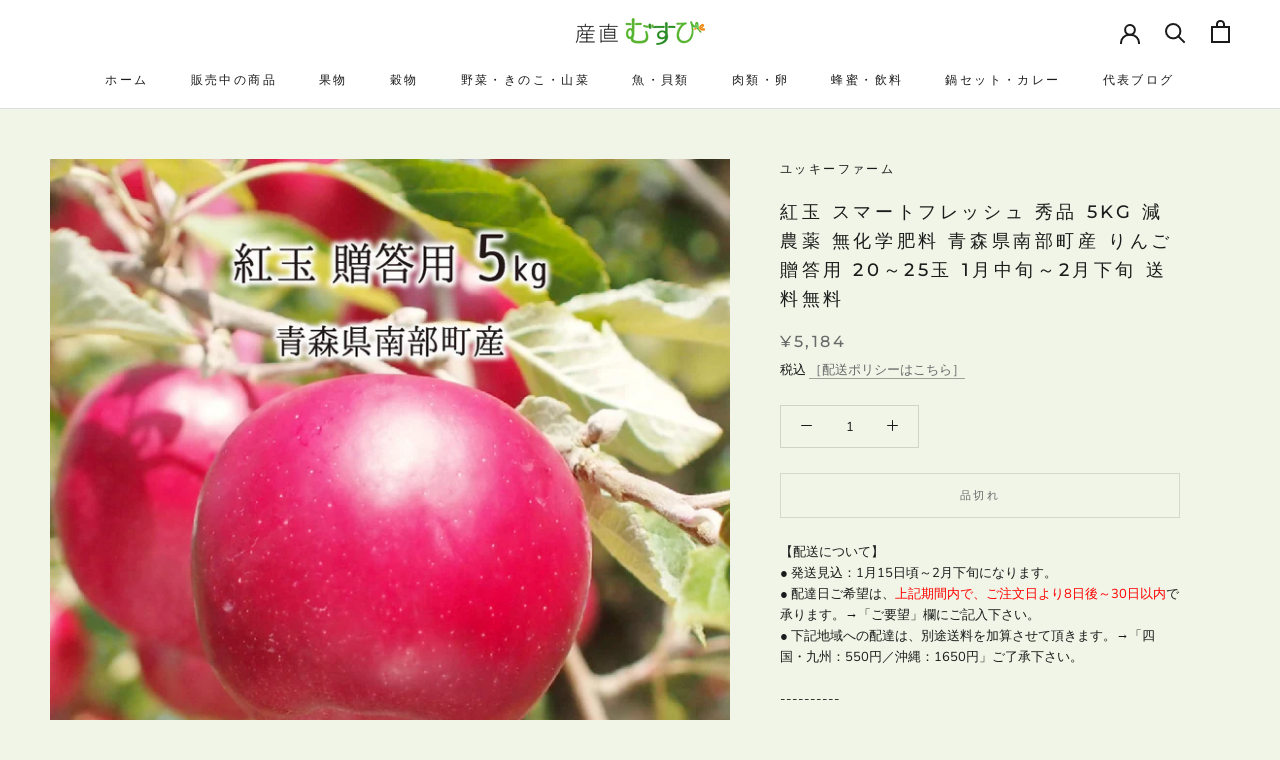

--- FILE ---
content_type: text/html; charset=utf-8
request_url: https://musubi-ichiba.jp/products/ringo-amyf158
body_size: 31670
content:
<!doctype html>

<html class="no-js" lang="ja">
  <head>
    <meta charset="utf-8"> 
    <meta http-equiv="X-UA-Compatible" content="IE=edge,chrome=1">
    <meta name="viewport" content="width=device-width, initial-scale=1.0, height=device-height, minimum-scale=1.0, maximum-scale=1.0">
    <meta name="theme-color" content="">

    <title>
      紅玉 スマートフレッシュ 秀品 5kg 減農薬 無化学肥料 青森県南部町産 りんご 贈答用 20～25玉 1月中旬～2月下旬 送料無料 &ndash; 産直むすび
    </title><meta name="description" content="減農薬、有機肥料、無袋栽培の青森県南部町産ユッキーファーム「紅玉 贈答用 秀品 5kg」です。青森県一の寒暖、多照少雨、水捌け良い丘陵台地が生むりんごです。"><link rel="canonical" href="https://musubi-ichiba.jp/products/ringo-amyf158"><link rel="shortcut icon" href="//musubi-ichiba.jp/cdn/shop/files/musubi_favicon_2_200_96x.png?v=1628311085" type="image/png"><meta property="og:type" content="product">
  <meta property="og:title" content="紅玉 スマートフレッシュ 秀品 5kg 減農薬 無化学肥料 青森県南部町産 りんご 贈答用 20～25玉 1月中旬～2月下旬 送料無料"><meta property="og:image" content="http://musubi-ichiba.jp/cdn/shop/files/amyf_t_kogy_zo_05_4d4c0202-0521-432a-b837-0a17df6e0164.jpg?v=1727184832">
    <meta property="og:image:secure_url" content="https://musubi-ichiba.jp/cdn/shop/files/amyf_t_kogy_zo_05_4d4c0202-0521-432a-b837-0a17df6e0164.jpg?v=1727184832">
    <meta property="og:image:width" content="1200">
    <meta property="og:image:height" content="1200"><meta property="product:price:amount" content="5,184">
  <meta property="product:price:currency" content="JPY"><meta property="og:description" content="減農薬、有機肥料、無袋栽培の青森県南部町産ユッキーファーム「紅玉 贈答用 秀品 5kg」です。青森県一の寒暖、多照少雨、水捌け良い丘陵台地が生むりんごです。"><meta property="og:url" content="https://musubi-ichiba.jp/products/ringo-amyf158">
<meta property="og:site_name" content="産直むすび"><meta name="twitter:card" content="summary"><meta name="twitter:title" content="紅玉 スマートフレッシュ 秀品 5kg 減農薬 無化学肥料 青森県南部町産 りんご 贈答用 20～25玉 1月中旬～2月下旬 送料無料">
  <meta name="twitter:description" content="【配送について】● 発送見込：1月15日頃～2月下旬になります。
● 配達日ご希望は、上記期間内で、ご注文日より8日後～30日以内で承ります。→「ご要望」欄にご記入下さい。
● 下記地域への配達は、別途送料を加算させて頂きます。→「四国・九州：550円／沖縄：1650円」ご了承下さい。----------

■ 名称 ： 紅玉 スマートフレッシュ 贈答用 秀品
■ 内容量 ： 5kg(20～25玉)
■ 生産者 ： ユッキーファーム
■ 生産地 ： 青森県三戸郡南部町
■ 保存方法 ： 冷蔵庫もしくは冷涼場所で保存下さい。
■ 賞味期限 ： 到着後はお早めにお召し上がり下さい。保存性高いリンゴの中で、比較的傷みやすい品種です。ビニール袋に包んで冷蔵庫保存等、低温・高湿度・温度変化の少ない場所で保存頂くと長持ちします。
■ 受注発送 ： 18時迄のご注文：原則7日以内に発送・常温便(出荷期間中)。天候や作業状況等により、発送迄に時間を要す場合がございます。ご了承下さい。
■ 出荷時期 ： 1月中旬～2月下旬。
■ 熨斗 ： 4種類「御中元／御歳暮／御祝／御礼」名入れ不可です。ご希望の際は、「ご要望」欄へご記入下さい。
">
  <meta name="twitter:image" content="https://musubi-ichiba.jp/cdn/shop/files/amyf_t_kogy_zo_05_4d4c0202-0521-432a-b837-0a17df6e0164_600x600_crop_center.jpg?v=1727184832">
    <style>
  @font-face {
  font-family: Montserrat;
  font-weight: 500;
  font-style: normal;
  font-display: fallback;
  src: url("//musubi-ichiba.jp/cdn/fonts/montserrat/montserrat_n5.07ef3781d9c78c8b93c98419da7ad4fbeebb6635.woff2") format("woff2"),
       url("//musubi-ichiba.jp/cdn/fonts/montserrat/montserrat_n5.adf9b4bd8b0e4f55a0b203cdd84512667e0d5e4d.woff") format("woff");
}

  @font-face {
  font-family: "Nunito Sans";
  font-weight: 400;
  font-style: normal;
  font-display: fallback;
  src: url("//musubi-ichiba.jp/cdn/fonts/nunito_sans/nunitosans_n4.0276fe080df0ca4e6a22d9cb55aed3ed5ba6b1da.woff2") format("woff2"),
       url("//musubi-ichiba.jp/cdn/fonts/nunito_sans/nunitosans_n4.b4964bee2f5e7fd9c3826447e73afe2baad607b7.woff") format("woff");
}


  @font-face {
  font-family: "Nunito Sans";
  font-weight: 700;
  font-style: normal;
  font-display: fallback;
  src: url("//musubi-ichiba.jp/cdn/fonts/nunito_sans/nunitosans_n7.25d963ed46da26098ebeab731e90d8802d989fa5.woff2") format("woff2"),
       url("//musubi-ichiba.jp/cdn/fonts/nunito_sans/nunitosans_n7.d32e3219b3d2ec82285d3027bd673efc61a996c8.woff") format("woff");
}

  @font-face {
  font-family: "Nunito Sans";
  font-weight: 400;
  font-style: italic;
  font-display: fallback;
  src: url("//musubi-ichiba.jp/cdn/fonts/nunito_sans/nunitosans_i4.6e408730afac1484cf297c30b0e67c86d17fc586.woff2") format("woff2"),
       url("//musubi-ichiba.jp/cdn/fonts/nunito_sans/nunitosans_i4.c9b6dcbfa43622b39a5990002775a8381942ae38.woff") format("woff");
}

  @font-face {
  font-family: "Nunito Sans";
  font-weight: 700;
  font-style: italic;
  font-display: fallback;
  src: url("//musubi-ichiba.jp/cdn/fonts/nunito_sans/nunitosans_i7.8c1124729eec046a321e2424b2acf328c2c12139.woff2") format("woff2"),
       url("//musubi-ichiba.jp/cdn/fonts/nunito_sans/nunitosans_i7.af4cda04357273e0996d21184432bcb14651a64d.woff") format("woff");
}


  :root {
    --heading-font-family : Montserrat, sans-serif;
    --heading-font-weight : 500;
    --heading-font-style  : normal;

    --text-font-family : "Nunito Sans", sans-serif;
    --text-font-weight : 400;
    --text-font-style  : normal;

    --base-text-font-size   : 13px;
    --default-text-font-size: 14px;--background          : #f0f5e7;
    --background-rgb      : 240, 245, 231;
    --light-background    : #ffffff;
    --light-background-rgb: 255, 255, 255;
    --heading-color       : #1c1b1b;
    --text-color          : #1c1b1b;
    --text-color-rgb      : 28, 27, 27;
    --text-color-light    : #6a6a6a;
    --text-color-light-rgb: 106, 106, 106;
    --link-color          : #6a6a6a;
    --link-color-rgb      : 106, 106, 106;
    --border-color        : #d0d4c8;
    --border-color-rgb    : 208, 212, 200;

    --button-background    : #1c1b1b;
    --button-background-rgb: 28, 27, 27;
    --button-text-color    : #ffffff;

    --header-background       : #ffffff;
    --header-heading-color    : #1c1b1b;
    --header-light-text-color : #6a6a6a;
    --header-border-color     : #dddddd;

    --footer-background    : #f8f8f8;
    --footer-text-color    : #6a6a6a;
    --footer-heading-color : #1c1b1b;
    --footer-border-color  : #e3e3e3;

    --navigation-background      : #1c1b1b;
    --navigation-background-rgb  : 28, 27, 27;
    --navigation-text-color      : #ffffff;
    --navigation-text-color-light: rgba(255, 255, 255, 0.5);
    --navigation-border-color    : rgba(255, 255, 255, 0.25);

    --newsletter-popup-background     : #1c1b1b;
    --newsletter-popup-text-color     : #ffffff;
    --newsletter-popup-text-color-rgb : 255, 255, 255;

    --secondary-elements-background       : #1c1b1b;
    --secondary-elements-background-rgb   : 28, 27, 27;
    --secondary-elements-text-color       : #ffffff;
    --secondary-elements-text-color-light : rgba(255, 255, 255, 0.5);
    --secondary-elements-border-color     : rgba(255, 255, 255, 0.25);

    --product-sale-price-color    : #f94c43;
    --product-sale-price-color-rgb: 249, 76, 67;

    /* Shopify related variables */
    --payment-terms-background-color: #f0f5e7;

    /* Products */

    --horizontal-spacing-four-products-per-row: 60px;
        --horizontal-spacing-two-products-per-row : 60px;

    --vertical-spacing-four-products-per-row: 60px;
        --vertical-spacing-two-products-per-row : 75px;

    /* Animation */
    --drawer-transition-timing: cubic-bezier(0.645, 0.045, 0.355, 1);
    --header-base-height: 80px; /* We set a default for browsers that do not support CSS variables */

    /* Cursors */
    --cursor-zoom-in-svg    : url(//musubi-ichiba.jp/cdn/shop/t/5/assets/cursor-zoom-in.svg?v=170532930330058140181626537831);
    --cursor-zoom-in-2x-svg : url(//musubi-ichiba.jp/cdn/shop/t/5/assets/cursor-zoom-in-2x.svg?v=56685658183649387561626537831);
  }
</style>

<script>
  // IE11 does not have support for CSS variables, so we have to polyfill them
  if (!(((window || {}).CSS || {}).supports && window.CSS.supports('(--a: 0)'))) {
    const script = document.createElement('script');
    script.type = 'text/javascript';
    script.src = 'https://cdn.jsdelivr.net/npm/css-vars-ponyfill@2';
    script.onload = function() {
      cssVars({});
    };

    document.getElementsByTagName('head')[0].appendChild(script);
  }
</script>

    <script>window.performance && window.performance.mark && window.performance.mark('shopify.content_for_header.start');</script><meta name="facebook-domain-verification" content="0hetmx459gumb8ho37x9wekp2gqrmb">
<meta id="shopify-digital-wallet" name="shopify-digital-wallet" content="/58221461687/digital_wallets/dialog">
<meta name="shopify-checkout-api-token" content="885e51b32b77f1e612207ed26d0c855c">
<meta id="in-context-paypal-metadata" data-shop-id="58221461687" data-venmo-supported="false" data-environment="production" data-locale="ja_JP" data-paypal-v4="true" data-currency="JPY">
<link rel="alternate" type="application/json+oembed" href="https://musubi-ichiba.jp/products/ringo-amyf158.oembed">
<script async="async" src="/checkouts/internal/preloads.js?locale=ja-JP"></script>
<link rel="preconnect" href="https://shop.app" crossorigin="anonymous">
<script async="async" src="https://shop.app/checkouts/internal/preloads.js?locale=ja-JP&shop_id=58221461687" crossorigin="anonymous"></script>
<script id="apple-pay-shop-capabilities" type="application/json">{"shopId":58221461687,"countryCode":"JP","currencyCode":"JPY","merchantCapabilities":["supports3DS"],"merchantId":"gid:\/\/shopify\/Shop\/58221461687","merchantName":"産直むすび","requiredBillingContactFields":["postalAddress","email","phone"],"requiredShippingContactFields":["postalAddress","email","phone"],"shippingType":"shipping","supportedNetworks":["visa","masterCard","amex","jcb","discover"],"total":{"type":"pending","label":"産直むすび","amount":"1.00"},"shopifyPaymentsEnabled":true,"supportsSubscriptions":true}</script>
<script id="shopify-features" type="application/json">{"accessToken":"885e51b32b77f1e612207ed26d0c855c","betas":["rich-media-storefront-analytics"],"domain":"musubi-ichiba.jp","predictiveSearch":false,"shopId":58221461687,"locale":"ja"}</script>
<script>var Shopify = Shopify || {};
Shopify.shop = "musubi-lb.myshopify.com";
Shopify.locale = "ja";
Shopify.currency = {"active":"JPY","rate":"1.0"};
Shopify.country = "JP";
Shopify.theme = {"name":"Prestige","id":125049798839,"schema_name":"Prestige","schema_version":"4.14.5","theme_store_id":855,"role":"main"};
Shopify.theme.handle = "null";
Shopify.theme.style = {"id":null,"handle":null};
Shopify.cdnHost = "musubi-ichiba.jp/cdn";
Shopify.routes = Shopify.routes || {};
Shopify.routes.root = "/";</script>
<script type="module">!function(o){(o.Shopify=o.Shopify||{}).modules=!0}(window);</script>
<script>!function(o){function n(){var o=[];function n(){o.push(Array.prototype.slice.apply(arguments))}return n.q=o,n}var t=o.Shopify=o.Shopify||{};t.loadFeatures=n(),t.autoloadFeatures=n()}(window);</script>
<script>
  window.ShopifyPay = window.ShopifyPay || {};
  window.ShopifyPay.apiHost = "shop.app\/pay";
  window.ShopifyPay.redirectState = null;
</script>
<script id="shop-js-analytics" type="application/json">{"pageType":"product"}</script>
<script defer="defer" async type="module" src="//musubi-ichiba.jp/cdn/shopifycloud/shop-js/modules/v2/client.init-shop-cart-sync_CRO8OuKI.ja.esm.js"></script>
<script defer="defer" async type="module" src="//musubi-ichiba.jp/cdn/shopifycloud/shop-js/modules/v2/chunk.common_A56sv42F.esm.js"></script>
<script type="module">
  await import("//musubi-ichiba.jp/cdn/shopifycloud/shop-js/modules/v2/client.init-shop-cart-sync_CRO8OuKI.ja.esm.js");
await import("//musubi-ichiba.jp/cdn/shopifycloud/shop-js/modules/v2/chunk.common_A56sv42F.esm.js");

  window.Shopify.SignInWithShop?.initShopCartSync?.({"fedCMEnabled":true,"windoidEnabled":true});

</script>
<script>
  window.Shopify = window.Shopify || {};
  if (!window.Shopify.featureAssets) window.Shopify.featureAssets = {};
  window.Shopify.featureAssets['shop-js'] = {"shop-cart-sync":["modules/v2/client.shop-cart-sync_Rbupk0-S.ja.esm.js","modules/v2/chunk.common_A56sv42F.esm.js"],"init-fed-cm":["modules/v2/client.init-fed-cm_Brlme73P.ja.esm.js","modules/v2/chunk.common_A56sv42F.esm.js"],"shop-button":["modules/v2/client.shop-button_CAOYMen2.ja.esm.js","modules/v2/chunk.common_A56sv42F.esm.js"],"shop-cash-offers":["modules/v2/client.shop-cash-offers_ivvZeP39.ja.esm.js","modules/v2/chunk.common_A56sv42F.esm.js","modules/v2/chunk.modal_ILhUGby7.esm.js"],"init-windoid":["modules/v2/client.init-windoid_BLzf7E_S.ja.esm.js","modules/v2/chunk.common_A56sv42F.esm.js"],"init-shop-email-lookup-coordinator":["modules/v2/client.init-shop-email-lookup-coordinator_Dz-pgYZI.ja.esm.js","modules/v2/chunk.common_A56sv42F.esm.js"],"shop-toast-manager":["modules/v2/client.shop-toast-manager_BRuj-JEc.ja.esm.js","modules/v2/chunk.common_A56sv42F.esm.js"],"shop-login-button":["modules/v2/client.shop-login-button_DgSCIKnN.ja.esm.js","modules/v2/chunk.common_A56sv42F.esm.js","modules/v2/chunk.modal_ILhUGby7.esm.js"],"avatar":["modules/v2/client.avatar_BTnouDA3.ja.esm.js"],"pay-button":["modules/v2/client.pay-button_CxybczQF.ja.esm.js","modules/v2/chunk.common_A56sv42F.esm.js"],"init-shop-cart-sync":["modules/v2/client.init-shop-cart-sync_CRO8OuKI.ja.esm.js","modules/v2/chunk.common_A56sv42F.esm.js"],"init-customer-accounts":["modules/v2/client.init-customer-accounts_B7JfRd7a.ja.esm.js","modules/v2/client.shop-login-button_DgSCIKnN.ja.esm.js","modules/v2/chunk.common_A56sv42F.esm.js","modules/v2/chunk.modal_ILhUGby7.esm.js"],"init-shop-for-new-customer-accounts":["modules/v2/client.init-shop-for-new-customer-accounts_DuVdZwgs.ja.esm.js","modules/v2/client.shop-login-button_DgSCIKnN.ja.esm.js","modules/v2/chunk.common_A56sv42F.esm.js","modules/v2/chunk.modal_ILhUGby7.esm.js"],"init-customer-accounts-sign-up":["modules/v2/client.init-customer-accounts-sign-up_Bo1CzG-w.ja.esm.js","modules/v2/client.shop-login-button_DgSCIKnN.ja.esm.js","modules/v2/chunk.common_A56sv42F.esm.js","modules/v2/chunk.modal_ILhUGby7.esm.js"],"checkout-modal":["modules/v2/client.checkout-modal_B2T2_lCJ.ja.esm.js","modules/v2/chunk.common_A56sv42F.esm.js","modules/v2/chunk.modal_ILhUGby7.esm.js"],"shop-follow-button":["modules/v2/client.shop-follow-button_Bkz4TQZn.ja.esm.js","modules/v2/chunk.common_A56sv42F.esm.js","modules/v2/chunk.modal_ILhUGby7.esm.js"],"lead-capture":["modules/v2/client.lead-capture_C6eAi-6_.ja.esm.js","modules/v2/chunk.common_A56sv42F.esm.js","modules/v2/chunk.modal_ILhUGby7.esm.js"],"shop-login":["modules/v2/client.shop-login_QcPsljo4.ja.esm.js","modules/v2/chunk.common_A56sv42F.esm.js","modules/v2/chunk.modal_ILhUGby7.esm.js"],"payment-terms":["modules/v2/client.payment-terms_Dt9LCeZF.ja.esm.js","modules/v2/chunk.common_A56sv42F.esm.js","modules/v2/chunk.modal_ILhUGby7.esm.js"]};
</script>
<script id="__st">var __st={"a":58221461687,"offset":32400,"reqid":"8c084616-d8ac-4b54-969d-96d7a980748a-1768385952","pageurl":"musubi-ichiba.jp\/products\/ringo-amyf158","u":"9fd6f900efbc","p":"product","rtyp":"product","rid":7092427817143};</script>
<script>window.ShopifyPaypalV4VisibilityTracking = true;</script>
<script id="captcha-bootstrap">!function(){'use strict';const t='contact',e='account',n='new_comment',o=[[t,t],['blogs',n],['comments',n],[t,'customer']],c=[[e,'customer_login'],[e,'guest_login'],[e,'recover_customer_password'],[e,'create_customer']],r=t=>t.map((([t,e])=>`form[action*='/${t}']:not([data-nocaptcha='true']) input[name='form_type'][value='${e}']`)).join(','),a=t=>()=>t?[...document.querySelectorAll(t)].map((t=>t.form)):[];function s(){const t=[...o],e=r(t);return a(e)}const i='password',u='form_key',d=['recaptcha-v3-token','g-recaptcha-response','h-captcha-response',i],f=()=>{try{return window.sessionStorage}catch{return}},m='__shopify_v',_=t=>t.elements[u];function p(t,e,n=!1){try{const o=window.sessionStorage,c=JSON.parse(o.getItem(e)),{data:r}=function(t){const{data:e,action:n}=t;return t[m]||n?{data:e,action:n}:{data:t,action:n}}(c);for(const[e,n]of Object.entries(r))t.elements[e]&&(t.elements[e].value=n);n&&o.removeItem(e)}catch(o){console.error('form repopulation failed',{error:o})}}const l='form_type',E='cptcha';function T(t){t.dataset[E]=!0}const w=window,h=w.document,L='Shopify',v='ce_forms',y='captcha';let A=!1;((t,e)=>{const n=(g='f06e6c50-85a8-45c8-87d0-21a2b65856fe',I='https://cdn.shopify.com/shopifycloud/storefront-forms-hcaptcha/ce_storefront_forms_captcha_hcaptcha.v1.5.2.iife.js',D={infoText:'hCaptchaによる保護',privacyText:'プライバシー',termsText:'利用規約'},(t,e,n)=>{const o=w[L][v],c=o.bindForm;if(c)return c(t,g,e,D).then(n);var r;o.q.push([[t,g,e,D],n]),r=I,A||(h.body.append(Object.assign(h.createElement('script'),{id:'captcha-provider',async:!0,src:r})),A=!0)});var g,I,D;w[L]=w[L]||{},w[L][v]=w[L][v]||{},w[L][v].q=[],w[L][y]=w[L][y]||{},w[L][y].protect=function(t,e){n(t,void 0,e),T(t)},Object.freeze(w[L][y]),function(t,e,n,w,h,L){const[v,y,A,g]=function(t,e,n){const i=e?o:[],u=t?c:[],d=[...i,...u],f=r(d),m=r(i),_=r(d.filter((([t,e])=>n.includes(e))));return[a(f),a(m),a(_),s()]}(w,h,L),I=t=>{const e=t.target;return e instanceof HTMLFormElement?e:e&&e.form},D=t=>v().includes(t);t.addEventListener('submit',(t=>{const e=I(t);if(!e)return;const n=D(e)&&!e.dataset.hcaptchaBound&&!e.dataset.recaptchaBound,o=_(e),c=g().includes(e)&&(!o||!o.value);(n||c)&&t.preventDefault(),c&&!n&&(function(t){try{if(!f())return;!function(t){const e=f();if(!e)return;const n=_(t);if(!n)return;const o=n.value;o&&e.removeItem(o)}(t);const e=Array.from(Array(32),(()=>Math.random().toString(36)[2])).join('');!function(t,e){_(t)||t.append(Object.assign(document.createElement('input'),{type:'hidden',name:u})),t.elements[u].value=e}(t,e),function(t,e){const n=f();if(!n)return;const o=[...t.querySelectorAll(`input[type='${i}']`)].map((({name:t})=>t)),c=[...d,...o],r={};for(const[a,s]of new FormData(t).entries())c.includes(a)||(r[a]=s);n.setItem(e,JSON.stringify({[m]:1,action:t.action,data:r}))}(t,e)}catch(e){console.error('failed to persist form',e)}}(e),e.submit())}));const S=(t,e)=>{t&&!t.dataset[E]&&(n(t,e.some((e=>e===t))),T(t))};for(const o of['focusin','change'])t.addEventListener(o,(t=>{const e=I(t);D(e)&&S(e,y())}));const B=e.get('form_key'),M=e.get(l),P=B&&M;t.addEventListener('DOMContentLoaded',(()=>{const t=y();if(P)for(const e of t)e.elements[l].value===M&&p(e,B);[...new Set([...A(),...v().filter((t=>'true'===t.dataset.shopifyCaptcha))])].forEach((e=>S(e,t)))}))}(h,new URLSearchParams(w.location.search),n,t,e,['guest_login'])})(!0,!0)}();</script>
<script integrity="sha256-4kQ18oKyAcykRKYeNunJcIwy7WH5gtpwJnB7kiuLZ1E=" data-source-attribution="shopify.loadfeatures" defer="defer" src="//musubi-ichiba.jp/cdn/shopifycloud/storefront/assets/storefront/load_feature-a0a9edcb.js" crossorigin="anonymous"></script>
<script crossorigin="anonymous" defer="defer" src="//musubi-ichiba.jp/cdn/shopifycloud/storefront/assets/shopify_pay/storefront-65b4c6d7.js?v=20250812"></script>
<script data-source-attribution="shopify.dynamic_checkout.dynamic.init">var Shopify=Shopify||{};Shopify.PaymentButton=Shopify.PaymentButton||{isStorefrontPortableWallets:!0,init:function(){window.Shopify.PaymentButton.init=function(){};var t=document.createElement("script");t.src="https://musubi-ichiba.jp/cdn/shopifycloud/portable-wallets/latest/portable-wallets.ja.js",t.type="module",document.head.appendChild(t)}};
</script>
<script data-source-attribution="shopify.dynamic_checkout.buyer_consent">
  function portableWalletsHideBuyerConsent(e){var t=document.getElementById("shopify-buyer-consent"),n=document.getElementById("shopify-subscription-policy-button");t&&n&&(t.classList.add("hidden"),t.setAttribute("aria-hidden","true"),n.removeEventListener("click",e))}function portableWalletsShowBuyerConsent(e){var t=document.getElementById("shopify-buyer-consent"),n=document.getElementById("shopify-subscription-policy-button");t&&n&&(t.classList.remove("hidden"),t.removeAttribute("aria-hidden"),n.addEventListener("click",e))}window.Shopify?.PaymentButton&&(window.Shopify.PaymentButton.hideBuyerConsent=portableWalletsHideBuyerConsent,window.Shopify.PaymentButton.showBuyerConsent=portableWalletsShowBuyerConsent);
</script>
<script data-source-attribution="shopify.dynamic_checkout.cart.bootstrap">document.addEventListener("DOMContentLoaded",(function(){function t(){return document.querySelector("shopify-accelerated-checkout-cart, shopify-accelerated-checkout")}if(t())Shopify.PaymentButton.init();else{new MutationObserver((function(e,n){t()&&(Shopify.PaymentButton.init(),n.disconnect())})).observe(document.body,{childList:!0,subtree:!0})}}));
</script>
<link id="shopify-accelerated-checkout-styles" rel="stylesheet" media="screen" href="https://musubi-ichiba.jp/cdn/shopifycloud/portable-wallets/latest/accelerated-checkout-backwards-compat.css" crossorigin="anonymous">
<style id="shopify-accelerated-checkout-cart">
        #shopify-buyer-consent {
  margin-top: 1em;
  display: inline-block;
  width: 100%;
}

#shopify-buyer-consent.hidden {
  display: none;
}

#shopify-subscription-policy-button {
  background: none;
  border: none;
  padding: 0;
  text-decoration: underline;
  font-size: inherit;
  cursor: pointer;
}

#shopify-subscription-policy-button::before {
  box-shadow: none;
}

      </style>

<script>window.performance && window.performance.mark && window.performance.mark('shopify.content_for_header.end');</script>

    <link rel="stylesheet" href="//musubi-ichiba.jp/cdn/shop/t/5/assets/theme.css?v=172510992918465899441626537818">

    <script>// This allows to expose several variables to the global scope, to be used in scripts
      window.theme = {
        pageType: "product",
        moneyFormat: "¥{{amount_no_decimals}}",
        moneyWithCurrencyFormat: "¥{{amount_no_decimals}} JPY",
        productImageSize: "natural",
        searchMode: "product,article",
        showPageTransition: true,
        showElementStaggering: true,
        showImageZooming: true
      };

      window.routes = {
        rootUrl: "\/",
        rootUrlWithoutSlash: '',
        cartUrl: "\/cart",
        cartAddUrl: "\/cart\/add",
        cartChangeUrl: "\/cart\/change",
        searchUrl: "\/search",
        productRecommendationsUrl: "\/recommendations\/products"
      };

      window.languages = {
        cartAddNote: "ご要望欄",
        cartEditNote: "ご要望欄を変更",
        productImageLoadingError: "この画像を読み込めませんでした。 ページをリロードしてください。",
        productFormAddToCart: "カートに追加",
        productFormUnavailable: "お取り扱いできません",
        productFormSoldOut: "品切れ",
        shippingEstimatorOneResult: "1つのオプションが利用可能：",
        shippingEstimatorMoreResults: "{{count}}つのオプションが利用可能：",
        shippingEstimatorNoResults: "配送が見つかりませんでした"
      };

      window.lazySizesConfig = {
        loadHidden: false,
        hFac: 0.5,
        expFactor: 2,
        ricTimeout: 150,
        lazyClass: 'Image--lazyLoad',
        loadingClass: 'Image--lazyLoading',
        loadedClass: 'Image--lazyLoaded'
      };

      document.documentElement.className = document.documentElement.className.replace('no-js', 'js');
      document.documentElement.style.setProperty('--window-height', window.innerHeight + 'px');

      // We do a quick detection of some features (we could use Modernizr but for so little...)
      (function() {
        document.documentElement.className += ((window.CSS && window.CSS.supports('(position: sticky) or (position: -webkit-sticky)')) ? ' supports-sticky' : ' no-supports-sticky');
        document.documentElement.className += (window.matchMedia('(-moz-touch-enabled: 1), (hover: none)')).matches ? ' no-supports-hover' : ' supports-hover';
      }());
    </script>

    <script src="//musubi-ichiba.jp/cdn/shop/t/5/assets/lazysizes.min.js?v=174358363404432586981626537818" async></script><script src="https://polyfill-fastly.net/v3/polyfill.min.js?unknown=polyfill&features=fetch,Element.prototype.closest,Element.prototype.remove,Element.prototype.classList,Array.prototype.includes,Array.prototype.fill,Object.assign,CustomEvent,IntersectionObserver,IntersectionObserverEntry,URL" defer></script>
    <script src="//musubi-ichiba.jp/cdn/shop/t/5/assets/libs.min.js?v=26178543184394469741626537817" defer></script>
    <script src="//musubi-ichiba.jp/cdn/shop/t/5/assets/theme.min.js?v=67427764916843642421626537822" defer></script>
    <script src="//musubi-ichiba.jp/cdn/shop/t/5/assets/custom.js?v=183944157590872491501626537820" defer></script>

    <script>
      (function () {
        window.onpageshow = function() {
          if (window.theme.showPageTransition) {
            var pageTransition = document.querySelector('.PageTransition');

            if (pageTransition) {
              pageTransition.style.visibility = 'visible';
              pageTransition.style.opacity = '0';
            }
          }

          // When the page is loaded from the cache, we have to reload the cart content
          document.documentElement.dispatchEvent(new CustomEvent('cart:refresh', {
            bubbles: true
          }));
        };
      })();
    </script>

    
  <script type="application/ld+json">
  {
    "@context": "http://schema.org",
    "@type": "Product",
  "@id": "https:\/\/musubi-ichiba.jp\/products\/ringo-amyf158#product",
    "offers": [{
          "@type": "Offer",
          "name": "Default Title",
          "availability":"https://schema.org/OutOfStock",
          "price": 5184.0,
          "priceCurrency": "JPY",
          "priceValidUntil": "2026-01-24","sku": "amyf158","url": "/products/ringo-amyf158?variant=41049504153783"
        }
],
    "brand": {
      "name": "ユッキーファーム"
    },
    "name": "紅玉 スマートフレッシュ 秀品 5kg 減農薬 無化学肥料 青森県南部町産 りんご 贈答用 20～25玉 1月中旬～2月下旬 送料無料",
    "description": "【配送について】● 発送見込：1月15日頃～2月下旬になります。\n● 配達日ご希望は、上記期間内で、ご注文日より8日後～30日以内で承ります。→「ご要望」欄にご記入下さい。\n● 下記地域への配達は、別途送料を加算させて頂きます。→「四国・九州：550円／沖縄：1650円」ご了承下さい。----------\n\n■ 名称 ： 紅玉 スマートフレッシュ 贈答用 秀品\n■ 内容量 ： 5kg(20～25玉)\n■ 生産者 ： ユッキーファーム\n■ 生産地 ： 青森県三戸郡南部町\n■ 保存方法 ： 冷蔵庫もしくは冷涼場所で保存下さい。\n■ 賞味期限 ： 到着後はお早めにお召し上がり下さい。保存性高いリンゴの中で、比較的傷みやすい品種です。ビニール袋に包んで冷蔵庫保存等、低温・高湿度・温度変化の少ない場所で保存頂くと長持ちします。\n■ 受注発送 ： 18時迄のご注文：原則7日以内に発送・常温便(出荷期間中)。天候や作業状況等により、発送迄に時間を要す場合がございます。ご了承下さい。\n■ 出荷時期 ： 1月中旬～2月下旬。\n■ 熨斗 ： 4種類「御中元／御歳暮／御祝／御礼」名入れ不可です。ご希望の際は、「ご要望」欄へご記入下さい。\n",
    "category": "りんご",
    "url": "/products/ringo-amyf158",
    "sku": "amyf158",
    "image": {
      "@type": "ImageObject",
      "url": "https://musubi-ichiba.jp/cdn/shop/files/amyf_t_kogy_zo_05_4d4c0202-0521-432a-b837-0a17df6e0164_1024x.jpg?v=1727184832",
      "image": "https://musubi-ichiba.jp/cdn/shop/files/amyf_t_kogy_zo_05_4d4c0202-0521-432a-b837-0a17df6e0164_1024x.jpg?v=1727184832",
      "name": "紅玉,贈答",
      "width": "1024",
      "height": "1024"
    }
  }
  </script>



  <script type="application/ld+json">
  {
    "@context": "http://schema.org",
    "@type": "BreadcrumbList",
  "itemListElement": [{
      "@type": "ListItem",
      "position": 1,
      "name": "Translation missing: ja.general.breadcrumb.home",
      "item": "https://musubi-ichiba.jp"
    },{
          "@type": "ListItem",
          "position": 2,
          "name": "紅玉 スマートフレッシュ 秀品 5kg 減農薬 無化学肥料 青森県南部町産 りんご 贈答用 20～25玉 1月中旬～2月下旬 送料無料",
          "item": "https://musubi-ichiba.jp/products/ringo-amyf158"
        }]
  }
  </script>

    <!-- "snippets/judgeme_core.liquid" was not rendered, the associated app was uninstalled -->
<link href="https://monorail-edge.shopifysvc.com" rel="dns-prefetch">
<script>(function(){if ("sendBeacon" in navigator && "performance" in window) {try {var session_token_from_headers = performance.getEntriesByType('navigation')[0].serverTiming.find(x => x.name == '_s').description;} catch {var session_token_from_headers = undefined;}var session_cookie_matches = document.cookie.match(/_shopify_s=([^;]*)/);var session_token_from_cookie = session_cookie_matches && session_cookie_matches.length === 2 ? session_cookie_matches[1] : "";var session_token = session_token_from_headers || session_token_from_cookie || "";function handle_abandonment_event(e) {var entries = performance.getEntries().filter(function(entry) {return /monorail-edge.shopifysvc.com/.test(entry.name);});if (!window.abandonment_tracked && entries.length === 0) {window.abandonment_tracked = true;var currentMs = Date.now();var navigation_start = performance.timing.navigationStart;var payload = {shop_id: 58221461687,url: window.location.href,navigation_start,duration: currentMs - navigation_start,session_token,page_type: "product"};window.navigator.sendBeacon("https://monorail-edge.shopifysvc.com/v1/produce", JSON.stringify({schema_id: "online_store_buyer_site_abandonment/1.1",payload: payload,metadata: {event_created_at_ms: currentMs,event_sent_at_ms: currentMs}}));}}window.addEventListener('pagehide', handle_abandonment_event);}}());</script>
<script id="web-pixels-manager-setup">(function e(e,d,r,n,o){if(void 0===o&&(o={}),!Boolean(null===(a=null===(i=window.Shopify)||void 0===i?void 0:i.analytics)||void 0===a?void 0:a.replayQueue)){var i,a;window.Shopify=window.Shopify||{};var t=window.Shopify;t.analytics=t.analytics||{};var s=t.analytics;s.replayQueue=[],s.publish=function(e,d,r){return s.replayQueue.push([e,d,r]),!0};try{self.performance.mark("wpm:start")}catch(e){}var l=function(){var e={modern:/Edge?\/(1{2}[4-9]|1[2-9]\d|[2-9]\d{2}|\d{4,})\.\d+(\.\d+|)|Firefox\/(1{2}[4-9]|1[2-9]\d|[2-9]\d{2}|\d{4,})\.\d+(\.\d+|)|Chrom(ium|e)\/(9{2}|\d{3,})\.\d+(\.\d+|)|(Maci|X1{2}).+ Version\/(15\.\d+|(1[6-9]|[2-9]\d|\d{3,})\.\d+)([,.]\d+|)( \(\w+\)|)( Mobile\/\w+|) Safari\/|Chrome.+OPR\/(9{2}|\d{3,})\.\d+\.\d+|(CPU[ +]OS|iPhone[ +]OS|CPU[ +]iPhone|CPU IPhone OS|CPU iPad OS)[ +]+(15[._]\d+|(1[6-9]|[2-9]\d|\d{3,})[._]\d+)([._]\d+|)|Android:?[ /-](13[3-9]|1[4-9]\d|[2-9]\d{2}|\d{4,})(\.\d+|)(\.\d+|)|Android.+Firefox\/(13[5-9]|1[4-9]\d|[2-9]\d{2}|\d{4,})\.\d+(\.\d+|)|Android.+Chrom(ium|e)\/(13[3-9]|1[4-9]\d|[2-9]\d{2}|\d{4,})\.\d+(\.\d+|)|SamsungBrowser\/([2-9]\d|\d{3,})\.\d+/,legacy:/Edge?\/(1[6-9]|[2-9]\d|\d{3,})\.\d+(\.\d+|)|Firefox\/(5[4-9]|[6-9]\d|\d{3,})\.\d+(\.\d+|)|Chrom(ium|e)\/(5[1-9]|[6-9]\d|\d{3,})\.\d+(\.\d+|)([\d.]+$|.*Safari\/(?![\d.]+ Edge\/[\d.]+$))|(Maci|X1{2}).+ Version\/(10\.\d+|(1[1-9]|[2-9]\d|\d{3,})\.\d+)([,.]\d+|)( \(\w+\)|)( Mobile\/\w+|) Safari\/|Chrome.+OPR\/(3[89]|[4-9]\d|\d{3,})\.\d+\.\d+|(CPU[ +]OS|iPhone[ +]OS|CPU[ +]iPhone|CPU IPhone OS|CPU iPad OS)[ +]+(10[._]\d+|(1[1-9]|[2-9]\d|\d{3,})[._]\d+)([._]\d+|)|Android:?[ /-](13[3-9]|1[4-9]\d|[2-9]\d{2}|\d{4,})(\.\d+|)(\.\d+|)|Mobile Safari.+OPR\/([89]\d|\d{3,})\.\d+\.\d+|Android.+Firefox\/(13[5-9]|1[4-9]\d|[2-9]\d{2}|\d{4,})\.\d+(\.\d+|)|Android.+Chrom(ium|e)\/(13[3-9]|1[4-9]\d|[2-9]\d{2}|\d{4,})\.\d+(\.\d+|)|Android.+(UC? ?Browser|UCWEB|U3)[ /]?(15\.([5-9]|\d{2,})|(1[6-9]|[2-9]\d|\d{3,})\.\d+)\.\d+|SamsungBrowser\/(5\.\d+|([6-9]|\d{2,})\.\d+)|Android.+MQ{2}Browser\/(14(\.(9|\d{2,})|)|(1[5-9]|[2-9]\d|\d{3,})(\.\d+|))(\.\d+|)|K[Aa][Ii]OS\/(3\.\d+|([4-9]|\d{2,})\.\d+)(\.\d+|)/},d=e.modern,r=e.legacy,n=navigator.userAgent;return n.match(d)?"modern":n.match(r)?"legacy":"unknown"}(),u="modern"===l?"modern":"legacy",c=(null!=n?n:{modern:"",legacy:""})[u],f=function(e){return[e.baseUrl,"/wpm","/b",e.hashVersion,"modern"===e.buildTarget?"m":"l",".js"].join("")}({baseUrl:d,hashVersion:r,buildTarget:u}),m=function(e){var d=e.version,r=e.bundleTarget,n=e.surface,o=e.pageUrl,i=e.monorailEndpoint;return{emit:function(e){var a=e.status,t=e.errorMsg,s=(new Date).getTime(),l=JSON.stringify({metadata:{event_sent_at_ms:s},events:[{schema_id:"web_pixels_manager_load/3.1",payload:{version:d,bundle_target:r,page_url:o,status:a,surface:n,error_msg:t},metadata:{event_created_at_ms:s}}]});if(!i)return console&&console.warn&&console.warn("[Web Pixels Manager] No Monorail endpoint provided, skipping logging."),!1;try{return self.navigator.sendBeacon.bind(self.navigator)(i,l)}catch(e){}var u=new XMLHttpRequest;try{return u.open("POST",i,!0),u.setRequestHeader("Content-Type","text/plain"),u.send(l),!0}catch(e){return console&&console.warn&&console.warn("[Web Pixels Manager] Got an unhandled error while logging to Monorail."),!1}}}}({version:r,bundleTarget:l,surface:e.surface,pageUrl:self.location.href,monorailEndpoint:e.monorailEndpoint});try{o.browserTarget=l,function(e){var d=e.src,r=e.async,n=void 0===r||r,o=e.onload,i=e.onerror,a=e.sri,t=e.scriptDataAttributes,s=void 0===t?{}:t,l=document.createElement("script"),u=document.querySelector("head"),c=document.querySelector("body");if(l.async=n,l.src=d,a&&(l.integrity=a,l.crossOrigin="anonymous"),s)for(var f in s)if(Object.prototype.hasOwnProperty.call(s,f))try{l.dataset[f]=s[f]}catch(e){}if(o&&l.addEventListener("load",o),i&&l.addEventListener("error",i),u)u.appendChild(l);else{if(!c)throw new Error("Did not find a head or body element to append the script");c.appendChild(l)}}({src:f,async:!0,onload:function(){if(!function(){var e,d;return Boolean(null===(d=null===(e=window.Shopify)||void 0===e?void 0:e.analytics)||void 0===d?void 0:d.initialized)}()){var d=window.webPixelsManager.init(e)||void 0;if(d){var r=window.Shopify.analytics;r.replayQueue.forEach((function(e){var r=e[0],n=e[1],o=e[2];d.publishCustomEvent(r,n,o)})),r.replayQueue=[],r.publish=d.publishCustomEvent,r.visitor=d.visitor,r.initialized=!0}}},onerror:function(){return m.emit({status:"failed",errorMsg:"".concat(f," has failed to load")})},sri:function(e){var d=/^sha384-[A-Za-z0-9+/=]+$/;return"string"==typeof e&&d.test(e)}(c)?c:"",scriptDataAttributes:o}),m.emit({status:"loading"})}catch(e){m.emit({status:"failed",errorMsg:(null==e?void 0:e.message)||"Unknown error"})}}})({shopId: 58221461687,storefrontBaseUrl: "https://musubi-ichiba.jp",extensionsBaseUrl: "https://extensions.shopifycdn.com/cdn/shopifycloud/web-pixels-manager",monorailEndpoint: "https://monorail-edge.shopifysvc.com/unstable/produce_batch",surface: "storefront-renderer",enabledBetaFlags: ["2dca8a86","a0d5f9d2"],webPixelsConfigList: [{"id":"shopify-app-pixel","configuration":"{}","eventPayloadVersion":"v1","runtimeContext":"STRICT","scriptVersion":"0450","apiClientId":"shopify-pixel","type":"APP","privacyPurposes":["ANALYTICS","MARKETING"]},{"id":"shopify-custom-pixel","eventPayloadVersion":"v1","runtimeContext":"LAX","scriptVersion":"0450","apiClientId":"shopify-pixel","type":"CUSTOM","privacyPurposes":["ANALYTICS","MARKETING"]}],isMerchantRequest: false,initData: {"shop":{"name":"産直むすび","paymentSettings":{"currencyCode":"JPY"},"myshopifyDomain":"musubi-lb.myshopify.com","countryCode":"JP","storefrontUrl":"https:\/\/musubi-ichiba.jp"},"customer":null,"cart":null,"checkout":null,"productVariants":[{"price":{"amount":5184.0,"currencyCode":"JPY"},"product":{"title":"紅玉 スマートフレッシュ 秀品 5kg 減農薬 無化学肥料 青森県南部町産 りんご 贈答用 20～25玉 1月中旬～2月下旬 送料無料","vendor":"ユッキーファーム","id":"7092427817143","untranslatedTitle":"紅玉 スマートフレッシュ 秀品 5kg 減農薬 無化学肥料 青森県南部町産 りんご 贈答用 20～25玉 1月中旬～2月下旬 送料無料","url":"\/products\/ringo-amyf158","type":"りんご"},"id":"41049504153783","image":{"src":"\/\/musubi-ichiba.jp\/cdn\/shop\/files\/amyf_t_kogy_zo_05_4d4c0202-0521-432a-b837-0a17df6e0164.jpg?v=1727184832"},"sku":"amyf158","title":"Default Title","untranslatedTitle":"Default Title"}],"purchasingCompany":null},},"https://musubi-ichiba.jp/cdn","7cecd0b6w90c54c6cpe92089d5m57a67346",{"modern":"","legacy":""},{"shopId":"58221461687","storefrontBaseUrl":"https:\/\/musubi-ichiba.jp","extensionBaseUrl":"https:\/\/extensions.shopifycdn.com\/cdn\/shopifycloud\/web-pixels-manager","surface":"storefront-renderer","enabledBetaFlags":"[\"2dca8a86\", \"a0d5f9d2\"]","isMerchantRequest":"false","hashVersion":"7cecd0b6w90c54c6cpe92089d5m57a67346","publish":"custom","events":"[[\"page_viewed\",{}],[\"product_viewed\",{\"productVariant\":{\"price\":{\"amount\":5184.0,\"currencyCode\":\"JPY\"},\"product\":{\"title\":\"紅玉 スマートフレッシュ 秀品 5kg 減農薬 無化学肥料 青森県南部町産 りんご 贈答用 20～25玉 1月中旬～2月下旬 送料無料\",\"vendor\":\"ユッキーファーム\",\"id\":\"7092427817143\",\"untranslatedTitle\":\"紅玉 スマートフレッシュ 秀品 5kg 減農薬 無化学肥料 青森県南部町産 りんご 贈答用 20～25玉 1月中旬～2月下旬 送料無料\",\"url\":\"\/products\/ringo-amyf158\",\"type\":\"りんご\"},\"id\":\"41049504153783\",\"image\":{\"src\":\"\/\/musubi-ichiba.jp\/cdn\/shop\/files\/amyf_t_kogy_zo_05_4d4c0202-0521-432a-b837-0a17df6e0164.jpg?v=1727184832\"},\"sku\":\"amyf158\",\"title\":\"Default Title\",\"untranslatedTitle\":\"Default Title\"}}]]"});</script><script>
  window.ShopifyAnalytics = window.ShopifyAnalytics || {};
  window.ShopifyAnalytics.meta = window.ShopifyAnalytics.meta || {};
  window.ShopifyAnalytics.meta.currency = 'JPY';
  var meta = {"product":{"id":7092427817143,"gid":"gid:\/\/shopify\/Product\/7092427817143","vendor":"ユッキーファーム","type":"りんご","handle":"ringo-amyf158","variants":[{"id":41049504153783,"price":518400,"name":"紅玉 スマートフレッシュ 秀品 5kg 減農薬 無化学肥料 青森県南部町産 りんご 贈答用 20～25玉 1月中旬～2月下旬 送料無料","public_title":null,"sku":"amyf158"}],"remote":false},"page":{"pageType":"product","resourceType":"product","resourceId":7092427817143,"requestId":"8c084616-d8ac-4b54-969d-96d7a980748a-1768385952"}};
  for (var attr in meta) {
    window.ShopifyAnalytics.meta[attr] = meta[attr];
  }
</script>
<script class="analytics">
  (function () {
    var customDocumentWrite = function(content) {
      var jquery = null;

      if (window.jQuery) {
        jquery = window.jQuery;
      } else if (window.Checkout && window.Checkout.$) {
        jquery = window.Checkout.$;
      }

      if (jquery) {
        jquery('body').append(content);
      }
    };

    var hasLoggedConversion = function(token) {
      if (token) {
        return document.cookie.indexOf('loggedConversion=' + token) !== -1;
      }
      return false;
    }

    var setCookieIfConversion = function(token) {
      if (token) {
        var twoMonthsFromNow = new Date(Date.now());
        twoMonthsFromNow.setMonth(twoMonthsFromNow.getMonth() + 2);

        document.cookie = 'loggedConversion=' + token + '; expires=' + twoMonthsFromNow;
      }
    }

    var trekkie = window.ShopifyAnalytics.lib = window.trekkie = window.trekkie || [];
    if (trekkie.integrations) {
      return;
    }
    trekkie.methods = [
      'identify',
      'page',
      'ready',
      'track',
      'trackForm',
      'trackLink'
    ];
    trekkie.factory = function(method) {
      return function() {
        var args = Array.prototype.slice.call(arguments);
        args.unshift(method);
        trekkie.push(args);
        return trekkie;
      };
    };
    for (var i = 0; i < trekkie.methods.length; i++) {
      var key = trekkie.methods[i];
      trekkie[key] = trekkie.factory(key);
    }
    trekkie.load = function(config) {
      trekkie.config = config || {};
      trekkie.config.initialDocumentCookie = document.cookie;
      var first = document.getElementsByTagName('script')[0];
      var script = document.createElement('script');
      script.type = 'text/javascript';
      script.onerror = function(e) {
        var scriptFallback = document.createElement('script');
        scriptFallback.type = 'text/javascript';
        scriptFallback.onerror = function(error) {
                var Monorail = {
      produce: function produce(monorailDomain, schemaId, payload) {
        var currentMs = new Date().getTime();
        var event = {
          schema_id: schemaId,
          payload: payload,
          metadata: {
            event_created_at_ms: currentMs,
            event_sent_at_ms: currentMs
          }
        };
        return Monorail.sendRequest("https://" + monorailDomain + "/v1/produce", JSON.stringify(event));
      },
      sendRequest: function sendRequest(endpointUrl, payload) {
        // Try the sendBeacon API
        if (window && window.navigator && typeof window.navigator.sendBeacon === 'function' && typeof window.Blob === 'function' && !Monorail.isIos12()) {
          var blobData = new window.Blob([payload], {
            type: 'text/plain'
          });

          if (window.navigator.sendBeacon(endpointUrl, blobData)) {
            return true;
          } // sendBeacon was not successful

        } // XHR beacon

        var xhr = new XMLHttpRequest();

        try {
          xhr.open('POST', endpointUrl);
          xhr.setRequestHeader('Content-Type', 'text/plain');
          xhr.send(payload);
        } catch (e) {
          console.log(e);
        }

        return false;
      },
      isIos12: function isIos12() {
        return window.navigator.userAgent.lastIndexOf('iPhone; CPU iPhone OS 12_') !== -1 || window.navigator.userAgent.lastIndexOf('iPad; CPU OS 12_') !== -1;
      }
    };
    Monorail.produce('monorail-edge.shopifysvc.com',
      'trekkie_storefront_load_errors/1.1',
      {shop_id: 58221461687,
      theme_id: 125049798839,
      app_name: "storefront",
      context_url: window.location.href,
      source_url: "//musubi-ichiba.jp/cdn/s/trekkie.storefront.55c6279c31a6628627b2ba1c5ff367020da294e2.min.js"});

        };
        scriptFallback.async = true;
        scriptFallback.src = '//musubi-ichiba.jp/cdn/s/trekkie.storefront.55c6279c31a6628627b2ba1c5ff367020da294e2.min.js';
        first.parentNode.insertBefore(scriptFallback, first);
      };
      script.async = true;
      script.src = '//musubi-ichiba.jp/cdn/s/trekkie.storefront.55c6279c31a6628627b2ba1c5ff367020da294e2.min.js';
      first.parentNode.insertBefore(script, first);
    };
    trekkie.load(
      {"Trekkie":{"appName":"storefront","development":false,"defaultAttributes":{"shopId":58221461687,"isMerchantRequest":null,"themeId":125049798839,"themeCityHash":"17745160748277825106","contentLanguage":"ja","currency":"JPY","eventMetadataId":"2b0ce671-9a82-4deb-80dd-ce2d40abba8a"},"isServerSideCookieWritingEnabled":true,"monorailRegion":"shop_domain","enabledBetaFlags":["65f19447"]},"Session Attribution":{},"S2S":{"facebookCapiEnabled":false,"source":"trekkie-storefront-renderer","apiClientId":580111}}
    );

    var loaded = false;
    trekkie.ready(function() {
      if (loaded) return;
      loaded = true;

      window.ShopifyAnalytics.lib = window.trekkie;

      var originalDocumentWrite = document.write;
      document.write = customDocumentWrite;
      try { window.ShopifyAnalytics.merchantGoogleAnalytics.call(this); } catch(error) {};
      document.write = originalDocumentWrite;

      window.ShopifyAnalytics.lib.page(null,{"pageType":"product","resourceType":"product","resourceId":7092427817143,"requestId":"8c084616-d8ac-4b54-969d-96d7a980748a-1768385952","shopifyEmitted":true});

      var match = window.location.pathname.match(/checkouts\/(.+)\/(thank_you|post_purchase)/)
      var token = match? match[1]: undefined;
      if (!hasLoggedConversion(token)) {
        setCookieIfConversion(token);
        window.ShopifyAnalytics.lib.track("Viewed Product",{"currency":"JPY","variantId":41049504153783,"productId":7092427817143,"productGid":"gid:\/\/shopify\/Product\/7092427817143","name":"紅玉 スマートフレッシュ 秀品 5kg 減農薬 無化学肥料 青森県南部町産 りんご 贈答用 20～25玉 1月中旬～2月下旬 送料無料","price":"5184","sku":"amyf158","brand":"ユッキーファーム","variant":null,"category":"りんご","nonInteraction":true,"remote":false},undefined,undefined,{"shopifyEmitted":true});
      window.ShopifyAnalytics.lib.track("monorail:\/\/trekkie_storefront_viewed_product\/1.1",{"currency":"JPY","variantId":41049504153783,"productId":7092427817143,"productGid":"gid:\/\/shopify\/Product\/7092427817143","name":"紅玉 スマートフレッシュ 秀品 5kg 減農薬 無化学肥料 青森県南部町産 りんご 贈答用 20～25玉 1月中旬～2月下旬 送料無料","price":"5184","sku":"amyf158","brand":"ユッキーファーム","variant":null,"category":"りんご","nonInteraction":true,"remote":false,"referer":"https:\/\/musubi-ichiba.jp\/products\/ringo-amyf158"});
      }
    });


        var eventsListenerScript = document.createElement('script');
        eventsListenerScript.async = true;
        eventsListenerScript.src = "//musubi-ichiba.jp/cdn/shopifycloud/storefront/assets/shop_events_listener-3da45d37.js";
        document.getElementsByTagName('head')[0].appendChild(eventsListenerScript);

})();</script>
<script
  defer
  src="https://musubi-ichiba.jp/cdn/shopifycloud/perf-kit/shopify-perf-kit-3.0.3.min.js"
  data-application="storefront-renderer"
  data-shop-id="58221461687"
  data-render-region="gcp-us-central1"
  data-page-type="product"
  data-theme-instance-id="125049798839"
  data-theme-name="Prestige"
  data-theme-version="4.14.5"
  data-monorail-region="shop_domain"
  data-resource-timing-sampling-rate="10"
  data-shs="true"
  data-shs-beacon="true"
  data-shs-export-with-fetch="true"
  data-shs-logs-sample-rate="1"
  data-shs-beacon-endpoint="https://musubi-ichiba.jp/api/collect"
></script>
</head><body class="prestige--v4 features--heading-small features--heading-uppercase features--show-page-transition features--show-button-transition features--show-image-zooming features--show-element-staggering  template-product">
    <a class="PageSkipLink u-visually-hidden" href="#main">スキップしてコンテンツに移動する</a>
    <span class="LoadingBar"></span>
    <div class="PageOverlay"></div><div class="PageTransition"></div><div id="shopify-section-popup" class="shopify-section"></div>
    <div id="shopify-section-sidebar-menu" class="shopify-section"><section id="sidebar-menu" class="SidebarMenu Drawer Drawer--small Drawer--fromLeft" aria-hidden="true" data-section-id="sidebar-menu" data-section-type="sidebar-menu">
    <header class="Drawer__Header" data-drawer-animated-left>
      <button class="Drawer__Close Icon-Wrapper--clickable" data-action="close-drawer" data-drawer-id="sidebar-menu" aria-label="メニューをを閉じる"><svg class="Icon Icon--close" role="presentation" viewBox="0 0 16 14">
      <path d="M15 0L1 14m14 0L1 0" stroke="currentColor" fill="none" fill-rule="evenodd"></path>
    </svg></button>
    </header>

    <div class="Drawer__Content">
      <div class="Drawer__Main" data-drawer-animated-left data-scrollable>
        <div class="Drawer__Container">
          <nav class="SidebarMenu__Nav SidebarMenu__Nav--primary" aria-label="サイドメニュー"><div class="Collapsible"><a href="/" class="Collapsible__Button Heading Link Link--primary u-h6">ホーム</a></div><div class="Collapsible"><a href="/collections/hanbai-tyu" class="Collapsible__Button Heading Link Link--primary u-h6">販売中の商品</a></div><div class="Collapsible"><button class="Collapsible__Button Heading u-h6" data-action="toggle-collapsible" aria-expanded="false">果物<span class="Collapsible__Plus"></span>
                  </button>

                  <div class="Collapsible__Inner">
                    <div class="Collapsible__Content"><div class="Collapsible"><a href="/collections/ringo-yukifarm" class="Collapsible__Button Heading Text--subdued Link Link--primary u-h7">りんご (青森産)</a></div><div class="Collapsible"><a href="/collections/kankitsu-manabe" class="Collapsible__Button Heading Text--subdued Link Link--primary u-h7">柑橘 (鹿児島産)</a></div><div class="Collapsible"><a href="/collections/%E3%81%9F%E3%82%93%E3%81%8B%E3%82%93%E7%A8%AE%E5%AD%90%E5%B3%B6%E7%94%A3" class="Collapsible__Button Heading Text--subdued Link Link--primary u-h7">柑橘 (種子島産)</a></div><div class="Collapsible"><a href="/collections/ichigo-nakano" class="Collapsible__Button Heading Text--subdued Link Link--primary u-h7">いちご (福岡産)</a></div><div class="Collapsible"><a href="/collections/budou-nakano" class="Collapsible__Button Heading Text--subdued Link Link--primary u-h7">葡萄 (福岡産)</a></div><div class="Collapsible"><a href="/collections/sakuranbo-tsuchida" class="Collapsible__Button Heading Text--subdued Link Link--primary u-h7">さくらんぼ (山形産)</a></div><div class="Collapsible"><a href="/collections/momo-tsuchida" class="Collapsible__Button Heading Text--subdued Link Link--primary u-h7">桃 (山形産)</a></div><div class="Collapsible"><a href="/collections/shonaikaki" class="Collapsible__Button Heading Text--subdued Link Link--primary u-h7">庄内柿 (山形産)</a></div><div class="Collapsible"><a href="/collections/fuyukaki" class="Collapsible__Button Heading Text--subdued Link Link--primary u-h7">富有柿 (福岡産)</a></div><div class="Collapsible"><a href="/collections/blueberry-suzuki" class="Collapsible__Button Heading Text--subdued Link Link--primary u-h7">ブルーベリー (山形産)</a></div></div>
                  </div></div><div class="Collapsible"><button class="Collapsible__Button Heading u-h6" data-action="toggle-collapsible" aria-expanded="false">穀物<span class="Collapsible__Plus"></span>
                  </button>

                  <div class="Collapsible__Inner">
                    <div class="Collapsible__Content"><div class="Collapsible"><a href="/collections/kome-takanashi" class="Collapsible__Button Heading Text--subdued Link Link--primary u-h7">米 (隠岐の島産)</a></div><div class="Collapsible"><a href="/collections/mochi" class="Collapsible__Button Heading Text--subdued Link Link--primary u-h7">餅 (山形産)</a></div><div class="Collapsible"><a href="/collections/imo-sugiura" class="Collapsible__Button Heading Text--subdued Link Link--primary u-h7">安納芋 (鹿児島産)</a></div><div class="Collapsible"><a href="/collections/soba-tanaka" class="Collapsible__Button Heading Text--subdued Link Link--primary u-h7">蕎麦 (山形産)</a></div><div class="Collapsible"><a href="/collections/somen-take" class="Collapsible__Button Heading Text--subdued Link Link--primary u-h7">素麺 (熊本産)</a></div></div>
                  </div></div><div class="Collapsible"><button class="Collapsible__Button Heading u-h6" data-action="toggle-collapsible" aria-expanded="false">野菜・きのこ・山菜<span class="Collapsible__Plus"></span>
                  </button>

                  <div class="Collapsible__Inner">
                    <div class="Collapsible__Content"><div class="Collapsible"><a href="/collections/ninjin-nanpu" class="Collapsible__Button Heading Text--subdued Link Link--primary u-h7">人参 (青森産)</a></div><div class="Collapsible"><a href="/collections/kyuri-nanpu" class="Collapsible__Button Heading Text--subdued Link Link--primary u-h7">きゅうり (青森産)</a></div><div class="Collapsible"><a href="/collections/tomato-inoue" class="Collapsible__Button Heading Text--subdued Link Link--primary u-h7">トマト (岡山産)</a></div><div class="Collapsible"><a href="/collections/edamame-shonai" class="Collapsible__Button Heading Text--subdued Link Link--primary u-h7">枝豆 (山形産)</a></div><div class="Collapsible"><a href="/collections/sansai-shiki" class="Collapsible__Button Heading Text--subdued Link Link--primary u-h7">山菜 (山形産)</a></div><div class="Collapsible"><a href="/collections/maitake-mamurogawa" class="Collapsible__Button Heading Text--subdued Link Link--primary u-h7">舞茸 (山形産)</a></div><div class="Collapsible"><a href="/collections/nameko-mamurogawa" class="Collapsible__Button Heading Text--subdued Link Link--primary u-h7">なめこ (山形産)</a></div></div>
                  </div></div><div class="Collapsible"><button class="Collapsible__Button Heading u-h6" data-action="toggle-collapsible" aria-expanded="false">魚・貝類<span class="Collapsible__Plus"></span>
                  </button>

                  <div class="Collapsible__Inner">
                    <div class="Collapsible__Content"><div class="Collapsible"><a href="/collections/himono-yamashichi" class="Collapsible__Button Heading Text--subdued Link Link--primary u-h7">干物 (鹿児島産)</a></div><div class="Collapsible"><a href="/collections/sake-nagase" class="Collapsible__Button Heading Text--subdued Link Link--primary u-h7">鮭 (北海道産)</a></div><div class="Collapsible"><a href="/collections/anago-eishin" class="Collapsible__Button Heading Text--subdued Link Link--primary u-h7">穴子 (島根産)</a></div><div class="Collapsible"><a href="/collections/magaki-minematsu" class="Collapsible__Button Heading Text--subdued Link Link--primary u-h7">真牡蠣 (佐賀産)</a></div><div class="Collapsible"><a href="/collections/sikamegaki-minematsu" class="Collapsible__Button Heading Text--subdued Link Link--primary u-h7">シカメ牡蠣 (佐賀産)</a></div><div class="Collapsible"><a href="/collections/iwagaki-mihomaru" class="Collapsible__Button Heading Text--subdued Link Link--primary u-h7">岩牡蠣 (隠岐の島産)</a></div><div class="Collapsible"><a href="/collections/sazae-mihomaru" class="Collapsible__Button Heading Text--subdued Link Link--primary u-h7">サザエ (隠岐の島産)</a></div><div class="Collapsible"><a href="/collections/hiougi-maruto" class="Collapsible__Button Heading Text--subdued Link Link--primary u-h7">ヒオウギ貝 (大分産)</a></div><div class="Collapsible"><a href="/collections/wakame-mihomaru" class="Collapsible__Button Heading Text--subdued Link Link--primary u-h7">ワカメ (隠岐の島産)</a></div></div>
                  </div></div><div class="Collapsible"><button class="Collapsible__Button Heading u-h6" data-action="toggle-collapsible" aria-expanded="false">肉類・卵<span class="Collapsible__Plus"></span>
                  </button>

                  <div class="Collapsible__Inner">
                    <div class="Collapsible__Content"><div class="Collapsible"><a href="/collections/hinaitori-hapy" class="Collapsible__Button Heading Text--subdued Link Link--primary u-h7">比内地鶏 (秋田産)</a></div><div class="Collapsible"><a href="/collections/usagi-hapy" class="Collapsible__Button Heading Text--subdued Link Link--primary u-h7">ジャンボウサギ (秋田産)</a></div><div class="Collapsible"><a href="/collections/kamonuki-ichihara" class="Collapsible__Button Heading Text--subdued Link Link--primary u-h7">石見鴨 (島根県)</a></div><div class="Collapsible"><a href="/collections/tamago-donguri" class="Collapsible__Button Heading Text--subdued Link Link--primary u-h7">鶏卵 (岡山産)</a></div></div>
                  </div></div><div class="Collapsible"><button class="Collapsible__Button Heading u-h6" data-action="toggle-collapsible" aria-expanded="false">蜂蜜・飲料<span class="Collapsible__Plus"></span>
                  </button>

                  <div class="Collapsible__Inner">
                    <div class="Collapsible__Content"><div class="Collapsible"><a href="/collections/hachimutsu-mamurogawa" class="Collapsible__Button Heading Text--subdued Link Link--primary u-h7">蜂蜜 (山形産)</a></div><div class="Collapsible"><a href="/collections/hachimutsu-tokita" class="Collapsible__Button Heading Text--subdued Link Link--primary u-h7">蜂蜜 (大分産)</a></div><div class="Collapsible"><a href="/collections/juice" class="Collapsible__Button Heading Text--subdued Link Link--primary u-h7">りんごジュース (青森産)</a></div></div>
                  </div></div><div class="Collapsible"><button class="Collapsible__Button Heading u-h6" data-action="toggle-collapsible" aria-expanded="false">鍋セット・カレー<span class="Collapsible__Plus"></span>
                  </button>

                  <div class="Collapsible__Inner">
                    <div class="Collapsible__Content"><div class="Collapsible"><a href="/collections/kiritanpo-hapy" class="Collapsible__Button Heading Text--subdued Link Link--primary u-h7">きりたんぽ鍋セット (秋田産)</a></div><div class="Collapsible"><a href="/collections/kamonabe-ichihara" class="Collapsible__Button Heading Text--subdued Link Link--primary u-h7">石見鴨鍋セット (島根県)</a></div><div class="Collapsible"><a href="/collections/curry-donguri" class="Collapsible__Button Heading Text--subdued Link Link--primary u-h7">薬膳鹿肉カレー (岡山産)</a></div></div>
                  </div></div><div class="Collapsible"><a href="/blogs/syoku" class="Collapsible__Button Heading Link Link--primary u-h6">代表ブログ</a></div></nav><nav class="SidebarMenu__Nav SidebarMenu__Nav--secondary">
            <ul class="Linklist Linklist--spacingLoose"><li class="Linklist__Item">
                  <a href="/account" class="Text--subdued Link Link--primary">アカウント</a>
                </li></ul>
          </nav>
        </div>
      </div></div>
</section>

</div>
<div id="sidebar-cart" class="Drawer Drawer--fromRight" aria-hidden="true" data-section-id="cart" data-section-type="cart" data-section-settings='{
  "type": "page",
  "itemCount": 0,
  "drawer": true,
  "hasShippingEstimator": false
}'>
  <div class="Drawer__Header Drawer__Header--bordered Drawer__Container">
      <span class="Drawer__Title Heading u-h4">カート</span>

      <button class="Drawer__Close Icon-Wrapper--clickable" data-action="close-drawer" data-drawer-id="sidebar-cart" aria-label="カートを閉じる"><svg class="Icon Icon--close" role="presentation" viewBox="0 0 16 14">
      <path d="M15 0L1 14m14 0L1 0" stroke="currentColor" fill="none" fill-rule="evenodd"></path>
    </svg></button>
  </div>

  <form class="Cart Drawer__Content" action="/cart" method="POST" novalidate>
    <div class="Drawer__Main" data-scrollable><p class="Cart__Empty Heading u-h5">カート内に商品がありません。</p></div></form>
</div>
<div class="PageContainer">
      <div id="shopify-section-announcement" class="shopify-section"></div>
      <div id="shopify-section-header" class="shopify-section shopify-section--header"><div id="Search" class="Search" aria-hidden="true">
  <div class="Search__Inner">
    <div class="Search__SearchBar">
      <form action="/search" name="GET" role="search" class="Search__Form">
        <div class="Search__InputIconWrapper">
          <span class="hidden-tablet-and-up"><svg class="Icon Icon--search" role="presentation" viewBox="0 0 18 17">
      <g transform="translate(1 1)" stroke="currentColor" fill="none" fill-rule="evenodd" stroke-linecap="square">
        <path d="M16 16l-5.0752-5.0752"></path>
        <circle cx="6.4" cy="6.4" r="6.4"></circle>
      </g>
    </svg></span>
          <span class="hidden-phone"><svg class="Icon Icon--search-desktop" role="presentation" viewBox="0 0 21 21">
      <g transform="translate(1 1)" stroke="currentColor" stroke-width="2" fill="none" fill-rule="evenodd" stroke-linecap="square">
        <path d="M18 18l-5.7096-5.7096"></path>
        <circle cx="7.2" cy="7.2" r="7.2"></circle>
      </g>
    </svg></span>
        </div>

        <input type="search" class="Search__Input Heading" name="q" autocomplete="off" autocorrect="off" autocapitalize="off" aria-label="検索する" placeholder="検索する" autofocus>
        <input type="hidden" name="type" value="product">
      </form>

      <button class="Search__Close Link Link--primary" data-action="close-search" aria-label="検索を閉じる"><svg class="Icon Icon--close" role="presentation" viewBox="0 0 16 14">
      <path d="M15 0L1 14m14 0L1 0" stroke="currentColor" fill="none" fill-rule="evenodd"></path>
    </svg></button>
    </div>

    <div class="Search__Results" aria-hidden="true"><div class="PageLayout PageLayout--breakLap">
          <div class="PageLayout__Section"></div>
          <div class="PageLayout__Section PageLayout__Section--secondary"></div>
        </div></div>
  </div>
</div><header id="section-header"
        class="Header Header--inline   Header--withIcons"
        data-section-id="header"
        data-section-type="header"
        data-section-settings='{
  "navigationStyle": "inline",
  "hasTransparentHeader": false,
  "isSticky": true
}'
        role="banner">
  <div class="Header__Wrapper">
    <div class="Header__FlexItem Header__FlexItem--fill">
      <button class="Header__Icon Icon-Wrapper Icon-Wrapper--clickable hidden-desk" aria-expanded="false" data-action="open-drawer" data-drawer-id="sidebar-menu" aria-label="メニューを開く">
        <span class="hidden-tablet-and-up"><svg class="Icon Icon--nav" role="presentation" viewBox="0 0 20 14">
      <path d="M0 14v-1h20v1H0zm0-7.5h20v1H0v-1zM0 0h20v1H0V0z" fill="currentColor"></path>
    </svg></span>
        <span class="hidden-phone"><svg class="Icon Icon--nav-desktop" role="presentation" viewBox="0 0 24 16">
      <path d="M0 15.985v-2h24v2H0zm0-9h24v2H0v-2zm0-7h24v2H0v-2z" fill="currentColor"></path>
    </svg></span>
      </button><nav class="Header__MainNav hidden-pocket hidden-lap" aria-label="メインメニュー">
          <ul class="HorizontalList HorizontalList--spacingExtraLoose"><li class="HorizontalList__Item " >
                <a href="/" class="Heading u-h6">ホーム<span class="Header__LinkSpacer">ホーム</span></a></li><li class="HorizontalList__Item " >
                <a href="/collections/hanbai-tyu" class="Heading u-h6">販売中の商品<span class="Header__LinkSpacer">販売中の商品</span></a></li><li class="HorizontalList__Item " aria-haspopup="true">
                <a href="/collections/kudamono" class="Heading u-h6">果物</a><div class="DropdownMenu" aria-hidden="true">
                    <ul class="Linklist"><li class="Linklist__Item" >
                          <a href="/collections/ringo-yukifarm" class="Link Link--secondary">りんご (青森産) </a></li><li class="Linklist__Item" >
                          <a href="/collections/kankitsu-manabe" class="Link Link--secondary">柑橘 (鹿児島産) </a></li><li class="Linklist__Item" >
                          <a href="/collections/%E3%81%9F%E3%82%93%E3%81%8B%E3%82%93%E7%A8%AE%E5%AD%90%E5%B3%B6%E7%94%A3" class="Link Link--secondary">柑橘 (種子島産) </a></li><li class="Linklist__Item" >
                          <a href="/collections/ichigo-nakano" class="Link Link--secondary">いちご (福岡産) </a></li><li class="Linklist__Item" >
                          <a href="/collections/budou-nakano" class="Link Link--secondary">葡萄 (福岡産) </a></li><li class="Linklist__Item" >
                          <a href="/collections/sakuranbo-tsuchida" class="Link Link--secondary">さくらんぼ (山形産) </a></li><li class="Linklist__Item" >
                          <a href="/collections/momo-tsuchida" class="Link Link--secondary">桃 (山形産) </a></li><li class="Linklist__Item" >
                          <a href="/collections/shonaikaki" class="Link Link--secondary">庄内柿 (山形産) </a></li><li class="Linklist__Item" >
                          <a href="/collections/fuyukaki" class="Link Link--secondary">富有柿 (福岡産) </a></li><li class="Linklist__Item" >
                          <a href="/collections/blueberry-suzuki" class="Link Link--secondary">ブルーベリー (山形産) </a></li></ul>
                  </div></li><li class="HorizontalList__Item " aria-haspopup="true">
                <a href="/collections/kokumotsu" class="Heading u-h6">穀物</a><div class="DropdownMenu" aria-hidden="true">
                    <ul class="Linklist"><li class="Linklist__Item" >
                          <a href="/collections/kome-takanashi" class="Link Link--secondary">米 (隠岐の島産) </a></li><li class="Linklist__Item" >
                          <a href="/collections/mochi" class="Link Link--secondary">餅 (山形産) </a></li><li class="Linklist__Item" >
                          <a href="/collections/imo-sugiura" class="Link Link--secondary">安納芋 (鹿児島産) </a></li><li class="Linklist__Item" >
                          <a href="/collections/soba-tanaka" class="Link Link--secondary">蕎麦 (山形産) </a></li><li class="Linklist__Item" >
                          <a href="/collections/somen-take" class="Link Link--secondary">素麺 (熊本産) </a></li></ul>
                  </div></li><li class="HorizontalList__Item " aria-haspopup="true">
                <a href="/collections/sansai-yasai-kinoko" class="Heading u-h6">野菜・きのこ・山菜</a><div class="DropdownMenu" aria-hidden="true">
                    <ul class="Linklist"><li class="Linklist__Item" >
                          <a href="/collections/ninjin-nanpu" class="Link Link--secondary">人参 (青森産) </a></li><li class="Linklist__Item" >
                          <a href="/collections/kyuri-nanpu" class="Link Link--secondary">きゅうり (青森産) </a></li><li class="Linklist__Item" >
                          <a href="/collections/tomato-inoue" class="Link Link--secondary">トマト (岡山産) </a></li><li class="Linklist__Item" >
                          <a href="/collections/edamame-shonai" class="Link Link--secondary">枝豆 (山形産) </a></li><li class="Linklist__Item" >
                          <a href="/collections/sansai-shiki" class="Link Link--secondary">山菜 (山形産) </a></li><li class="Linklist__Item" >
                          <a href="/collections/maitake-mamurogawa" class="Link Link--secondary">舞茸 (山形産) </a></li><li class="Linklist__Item" >
                          <a href="/collections/nameko-mamurogawa" class="Link Link--secondary">なめこ (山形産) </a></li></ul>
                  </div></li><li class="HorizontalList__Item " aria-haspopup="true">
                <a href="/collections/sakana-kai" class="Heading u-h6">魚・貝類</a><div class="DropdownMenu" aria-hidden="true">
                    <ul class="Linklist"><li class="Linklist__Item" >
                          <a href="/collections/himono-yamashichi" class="Link Link--secondary">干物 (鹿児島産) </a></li><li class="Linklist__Item" >
                          <a href="/collections/sake-nagase" class="Link Link--secondary">鮭 (北海道産) </a></li><li class="Linklist__Item" >
                          <a href="/collections/anago-eishin" class="Link Link--secondary">穴子 (島根産) </a></li><li class="Linklist__Item" >
                          <a href="/collections/magaki-minematsu" class="Link Link--secondary">真牡蠣 (佐賀産) </a></li><li class="Linklist__Item" >
                          <a href="/collections/sikamegaki-minematsu" class="Link Link--secondary">シカメ牡蠣 (佐賀産) </a></li><li class="Linklist__Item" >
                          <a href="/collections/iwagaki-mihomaru" class="Link Link--secondary">岩牡蠣 (隠岐の島産) </a></li><li class="Linklist__Item" >
                          <a href="/collections/sazae-mihomaru" class="Link Link--secondary">サザエ (隠岐の島産) </a></li><li class="Linklist__Item" >
                          <a href="/collections/hiougi-maruto" class="Link Link--secondary">ヒオウギ貝 (大分産) </a></li><li class="Linklist__Item" >
                          <a href="/collections/wakame-mihomaru" class="Link Link--secondary">ワカメ (隠岐の島産) </a></li></ul>
                  </div></li><li class="HorizontalList__Item " aria-haspopup="true">
                <a href="/collections/niku-tamago" class="Heading u-h6">肉類・卵</a><div class="DropdownMenu" aria-hidden="true">
                    <ul class="Linklist"><li class="Linklist__Item" >
                          <a href="/collections/hinaitori-hapy" class="Link Link--secondary">比内地鶏 (秋田産) </a></li><li class="Linklist__Item" >
                          <a href="/collections/usagi-hapy" class="Link Link--secondary">ジャンボウサギ (秋田産) </a></li><li class="Linklist__Item" >
                          <a href="/collections/kamonuki-ichihara" class="Link Link--secondary">石見鴨 (島根県) </a></li><li class="Linklist__Item" >
                          <a href="/collections/tamago-donguri" class="Link Link--secondary">鶏卵 (岡山産) </a></li></ul>
                  </div></li><li class="HorizontalList__Item " aria-haspopup="true">
                <a href="/collections/hachimitsu-juice" class="Heading u-h6">蜂蜜・飲料</a><div class="DropdownMenu" aria-hidden="true">
                    <ul class="Linklist"><li class="Linklist__Item" >
                          <a href="/collections/hachimutsu-mamurogawa" class="Link Link--secondary">蜂蜜 (山形産) </a></li><li class="Linklist__Item" >
                          <a href="/collections/hachimutsu-tokita" class="Link Link--secondary">蜂蜜 (大分産) </a></li><li class="Linklist__Item" >
                          <a href="/collections/juice" class="Link Link--secondary">りんごジュース (青森産) </a></li></ul>
                  </div></li><li class="HorizontalList__Item " aria-haspopup="true">
                <a href="/collections/nabeset-curry" class="Heading u-h6">鍋セット・カレー</a><div class="DropdownMenu" aria-hidden="true">
                    <ul class="Linklist"><li class="Linklist__Item" >
                          <a href="/collections/kiritanpo-hapy" class="Link Link--secondary">きりたんぽ鍋セット (秋田産) </a></li><li class="Linklist__Item" >
                          <a href="/collections/kamonabe-ichihara" class="Link Link--secondary">石見鴨鍋セット (島根県) </a></li><li class="Linklist__Item" >
                          <a href="/collections/curry-donguri" class="Link Link--secondary">薬膳鹿肉カレー (岡山産) </a></li></ul>
                  </div></li><li class="HorizontalList__Item " >
                <a href="/blogs/syoku" class="Heading u-h6">代表ブログ<span class="Header__LinkSpacer">代表ブログ</span></a></li></ul>
        </nav></div><div class="Header__FlexItem Header__FlexItem--logo"><div class="Header__Logo"><a href="/" class="Header__LogoLink"><img class="Header__LogoImage Header__LogoImage--primary"
               src="//musubi-ichiba.jp/cdn/shop/files/musubi_logo_midori_400_130x.png?v=1628451737"
               srcset="//musubi-ichiba.jp/cdn/shop/files/musubi_logo_midori_400_130x.png?v=1628451737 1x, //musubi-ichiba.jp/cdn/shop/files/musubi_logo_midori_400_130x@2x.png?v=1628451737 2x"
               width="130"
               alt="産直むすび"></a></div></div>

    <div class="Header__FlexItem Header__FlexItem--fill"><a href="/account" class="Header__Icon Icon-Wrapper Icon-Wrapper--clickable hidden-phone"><svg class="Icon Icon--account" role="presentation" viewBox="0 0 20 20">
      <g transform="translate(1 1)" stroke="currentColor" stroke-width="2" fill="none" fill-rule="evenodd" stroke-linecap="square">
        <path d="M0 18c0-4.5188182 3.663-8.18181818 8.18181818-8.18181818h1.63636364C14.337 9.81818182 18 13.4811818 18 18"></path>
        <circle cx="9" cy="4.90909091" r="4.90909091"></circle>
      </g>
    </svg></a><a href="/search" class="Header__Icon Icon-Wrapper Icon-Wrapper--clickable " data-action="toggle-search" aria-label="検索">
        <span class="hidden-tablet-and-up"><svg class="Icon Icon--search" role="presentation" viewBox="0 0 18 17">
      <g transform="translate(1 1)" stroke="currentColor" fill="none" fill-rule="evenodd" stroke-linecap="square">
        <path d="M16 16l-5.0752-5.0752"></path>
        <circle cx="6.4" cy="6.4" r="6.4"></circle>
      </g>
    </svg></span>
        <span class="hidden-phone"><svg class="Icon Icon--search-desktop" role="presentation" viewBox="0 0 21 21">
      <g transform="translate(1 1)" stroke="currentColor" stroke-width="2" fill="none" fill-rule="evenodd" stroke-linecap="square">
        <path d="M18 18l-5.7096-5.7096"></path>
        <circle cx="7.2" cy="7.2" r="7.2"></circle>
      </g>
    </svg></span>
      </a>

      <a href="/cart" class="Header__Icon Icon-Wrapper Icon-Wrapper--clickable " >
        <span class="hidden-tablet-and-up"><svg class="Icon Icon--cart" role="presentation" viewBox="0 0 17 20">
      <path d="M0 20V4.995l1 .006v.015l4-.002V4c0-2.484 1.274-4 3.5-4C10.518 0 12 1.48 12 4v1.012l5-.003v.985H1V19h15V6.005h1V20H0zM11 4.49C11 2.267 10.507 1 8.5 1 6.5 1 6 2.27 6 4.49V5l5-.002V4.49z" fill="currentColor"></path>
    </svg></span>
        <span class="hidden-phone"><svg class="Icon Icon--cart-desktop" role="presentation" viewBox="0 0 19 23">
      <path d="M0 22.985V5.995L2 6v.03l17-.014v16.968H0zm17-15H2v13h15v-13zm-5-2.882c0-2.04-.493-3.203-2.5-3.203-2 0-2.5 1.164-2.5 3.203v.912H5V4.647C5 1.19 7.274 0 9.5 0 11.517 0 14 1.354 14 4.647v1.368h-2v-.912z" fill="currentColor"></path>
    </svg></span>
        <span class="Header__CartDot "></span>
      </a>
    </div>
  </div>


</header>

<style>:root {
      --use-sticky-header: 1;
      --use-unsticky-header: 0;
    }

    .shopify-section--header {
      position: -webkit-sticky;
      position: sticky;
    }@media screen and (max-width: 640px) {
      .Header__LogoImage {
        max-width: 95px;
      }
    }:root {
      --header-is-not-transparent: 1;
      --header-is-transparent: 0;
    }</style>

<script>
  document.documentElement.style.setProperty('--header-height', document.getElementById('shopify-section-header').offsetHeight + 'px');
</script>

</div>

      <main id="main" role="main">
        <div id="shopify-section-product-template" class="shopify-section shopify-section--bordered"><section class="Product Product--large" data-section-id="product-template" data-section-type="product" data-section-settings='{
  "enableHistoryState": true,
  "templateSuffix": null,
  "showInventoryQuantity": false,
  "showSku": false,
  "stackProductImages": false,
  "showThumbnails": false,
  "enableVideoLooping": true,
  "inventoryQuantityThreshold": 3,
  "showPriceInButton": false,
  "enableImageZoom": false,
  "showPaymentButton": false,
  "useAjaxCart": false
}'>
  <div class="Product__Wrapper"><div class="Product__Gallery  Product__Gallery--withDots">
        <span id="ProductGallery" class="Anchor"></span><div class="Product__ActionList hidden-lap-and-up ">
            <div class="Product__ActionItem hidden-lap-and-up">
          <button class="RoundButton RoundButton--small RoundButton--flat" data-action="toggle-social-share" data-animate-bottom aria-expanded="false">
            <span class="RoundButton__PrimaryState"><svg class="Icon Icon--share" role="presentation" viewBox="0 0 24 24">
      <g stroke="currentColor" fill="none" fill-rule="evenodd" stroke-width="1.5">
        <path d="M8.6,10.2 L15.4,6.8"></path>
        <path d="M8.6,13.7 L15.4,17.1"></path>
        <circle stroke-linecap="square" cx="5" cy="12" r="4"></circle>
        <circle stroke-linecap="square" cx="19" cy="5" r="4"></circle>
        <circle stroke-linecap="square" cx="19" cy="19" r="4"></circle>
      </g>
    </svg></span>
            <span class="RoundButton__SecondaryState"><svg class="Icon Icon--close" role="presentation" viewBox="0 0 16 14">
      <path d="M15 0L1 14m14 0L1 0" stroke="currentColor" fill="none" fill-rule="evenodd"></path>
    </svg></span>
          </button><div class="Product__ShareList" aria-hidden="true">
            <a class="Product__ShareItem" href="https://www.facebook.com/sharer.php?u=https://musubi-ichiba.jp/products/ringo-amyf158" target="_blank" rel="noopener"><svg class="Icon Icon--facebook" viewBox="0 0 9 17">
      <path d="M5.842 17V9.246h2.653l.398-3.023h-3.05v-1.93c0-.874.246-1.47 1.526-1.47H9V.118C8.718.082 7.75 0 6.623 0 4.27 0 2.66 1.408 2.66 3.994v2.23H0v3.022h2.66V17h3.182z"></path>
    </svg>Facebook</a>
            <a class="Product__ShareItem" href="https://pinterest.com/pin/create/button/?url=https://musubi-ichiba.jp/products/ringo-amyf158&media=https://musubi-ichiba.jp/cdn/shop/files/amyf_t_kogy_zo_05_4d4c0202-0521-432a-b837-0a17df6e0164_1024x.jpg?v=1727184832&description=%E3%80%90%E9%85%8D%E9%80%81%E3%81%AB%E3%81%A4%E3%81%84%E3%81%A6%E3%80%91%E2%97%8F%20%E7%99%BA%E9%80%81%E8%A6%8B%E8%BE%BC%EF%BC%9A1%E6%9C%8815%E6%97%A5%E9%A0%83%EF%BD%9E2%E6%9C%88%E4%B8%8B%E6%97%AC%E3%81%AB%E3%81%AA%E3%82%8A%E3%81%BE%E3%81%99%E3%80%82%20%E2%97%8F%20%E9%85%8D%E9%81%94%E6%97%A5%E3%81%94%E5%B8%8C%E6%9C%9B%E3%81%AF%E3%80%81%E4%B8%8A%E8%A8%98%E6%9C%9F%E9%96%93%E5%86%85%E3%81%A7%E3%80%81%E3%81%94%E6%B3%A8%E6%96%87%E6%97%A5%E3%82%88%E3%82%8A8%E6%97%A5%E5%BE%8C%EF%BD%9E30%E6%97%A5%E4%BB%A5%E5%86%85%E3%81%A7%E6%89%BF%E3%82%8A%E3%81%BE%E3%81%99%E3%80%82%E2%86%92%E3%80%8C%E3%81%94%E8%A6%81%E6%9C%9B%E3%80%8D%E6%AC%84%E3%81%AB%E3%81%94%E8%A8%98%E5%85%A5%E4%B8%8B%E3%81%95%E3%81%84%E3%80%82%20%E2%97%8F%20%E4%B8%8B%E8%A8%98%E5%9C%B0%E5%9F%9F%E3%81%B8%E3%81%AE%E9%85%8D%E9%81%94%E3%81%AF%E3%80%81%E5%88%A5%E9%80%94%E9%80%81%E6%96%99%E3%82%92%E5%8A%A0%E7%AE%97%E3%81%95%E3%81%9B%E3%81%A6%E9%A0%82%E3%81%8D%E3%81%BE%E3%81%99%E3%80%82%E2%86%92%E3%80%8C%E5%9B%9B%E5%9B%BD%E3%83%BB%E4%B9%9D%E5%B7%9E%EF%BC%9A550%E5%86%86%EF%BC%8F%E6%B2%96%E7%B8%84%EF%BC%9A1650%E5%86%86%E3%80%8D%E3%81%94%E4%BA%86%E6%89%BF%E4%B8%8B%E3%81%95%E3%81%84%E3%80%82----------%20%E2%96%A0%20%E5%90%8D%E7%A7%B0%20%EF%BC%9A%20%E7%B4%85%E7%8E%89%20%E3%82%B9%E3%83%9E%E3%83%BC%E3%83%88%E3%83%95%E3%83%AC%E3%83%83%E3%82%B7%E3%83%A5%20%E8%B4%88%E7%AD%94%E7%94%A8%20%E7%A7%80%E5%93%81%20%E2%96%A0%20%E5%86%85%E5%AE%B9%E9%87%8F..." target="_blank" rel="noopener"><svg class="Icon Icon--pinterest" role="presentation" viewBox="0 0 32 32">
      <path d="M16 0q3.25 0 6.208 1.271t5.104 3.417 3.417 5.104T32 16q0 4.333-2.146 8.021t-5.833 5.833T16 32q-2.375 0-4.542-.625 1.208-1.958 1.625-3.458l1.125-4.375q.417.792 1.542 1.396t2.375.604q2.5 0 4.479-1.438t3.063-3.937 1.083-5.625q0-3.708-2.854-6.437t-7.271-2.729q-2.708 0-4.958.917T8.042 8.689t-2.104 3.208-.729 3.479q0 2.167.812 3.792t2.438 2.292q.292.125.5.021t.292-.396q.292-1.042.333-1.292.167-.458-.208-.875-1.083-1.208-1.083-3.125 0-3.167 2.188-5.437t5.729-2.271q3.125 0 4.875 1.708t1.75 4.458q0 2.292-.625 4.229t-1.792 3.104-2.667 1.167q-1.25 0-2.042-.917t-.5-2.167q.167-.583.438-1.5t.458-1.563.354-1.396.167-1.25q0-1.042-.542-1.708t-1.583-.667q-1.292 0-2.167 1.188t-.875 2.979q0 .667.104 1.292t.229.917l.125.292q-1.708 7.417-2.083 8.708-.333 1.583-.25 3.708-4.292-1.917-6.938-5.875T0 16Q0 9.375 4.687 4.688T15.999.001z"></path>
    </svg>Pinterest</a>
            <a class="Product__ShareItem" href="https://twitter.com/share?text=紅玉 スマートフレッシュ 秀品 5kg 減農薬 無化学肥料 青森県南部町産 りんご 贈答用 20～25玉 1月中旬～2月下旬 送料無料&url=https://musubi-ichiba.jp/products/ringo-amyf158" target="_blank" rel="noopener"><svg class="Icon Icon--twitter" role="presentation" viewBox="0 0 32 26">
      <path d="M32 3.077c-1.1748.525-2.4433.8748-3.768 1.031 1.356-.8123 2.3932-2.0995 2.887-3.6305-1.2686.7498-2.6746 1.2997-4.168 1.5934C25.751.796 24.045.0025 22.158.0025c-3.6242 0-6.561 2.937-6.561 6.5612 0 .5124.0562 1.0123.1686 1.4935C10.3104 7.7822 5.474 5.1702 2.237 1.196c-.5624.9687-.8873 2.0997-.8873 3.2994 0 2.2746 1.156 4.2867 2.9182 5.4615-1.075-.0314-2.0872-.3313-2.9745-.8187v.0812c0 3.1806 2.262 5.8363 5.2677 6.4362-.55.15-1.131.2312-1.731.2312-.4248 0-.831-.0438-1.2372-.1188.8374 2.6057 3.262 4.5054 6.13 4.5616-2.2495 1.7622-5.074 2.812-8.1546 2.812-.531 0-1.0498-.0313-1.5684-.0938 2.912 1.8684 6.3613 2.9494 10.0668 2.9494 12.0726 0 18.6776-10.0043 18.6776-18.6776 0-.2874-.0063-.5686-.0188-.8498C30.0066 5.5514 31.119 4.3954 32 3.077z"></path>
    </svg>Twitter</a>
          </div>
        </div>
          </div><div class="Product__Slideshow  Carousel" data-flickity-config='{
          "prevNextButtons": false,
          "pageDots": false,
          "adaptiveHeight": true,
          "watchCSS": true,
          "dragThreshold": 8,
          "initialIndex": 0,
          "arrowShape": {"x0": 20, "x1": 60, "y1": 40, "x2": 60, "y2": 35, "x3": 25}
        }'>
          <div id="Media30929383227575" tabindex="0" class="Product__SlideItem Product__SlideItem--image Carousel__Cell is-selected" data-media-type="image" data-media-id="30929383227575" data-media-position="1" data-image-media-position="0">
              <div class="AspectRatio AspectRatio--withFallback" style="padding-bottom: 100.0%; --aspect-ratio: 1.0;">
                

                <img class="Image--lazyLoad Image--fadeIn" data-src="//musubi-ichiba.jp/cdn/shop/files/amyf_t_kogy_zo_05_4d4c0202-0521-432a-b837-0a17df6e0164_{width}x.jpg?v=1727184832" data-widths="[200,400,600,700,800,900,1000,1200]" data-sizes="auto" data-expand="-100" alt="紅玉,贈答" data-max-width="1200" data-max-height="1200" data-original-src="//musubi-ichiba.jp/cdn/shop/files/amyf_t_kogy_zo_05_4d4c0202-0521-432a-b837-0a17df6e0164.jpg?v=1727184832">
                <span class="Image__Loader"></span>

                <noscript>
                  <img src="//musubi-ichiba.jp/cdn/shop/files/amyf_t_kogy_zo_05_4d4c0202-0521-432a-b837-0a17df6e0164_800x.jpg?v=1727184832" alt="紅玉,贈答">
                </noscript>
              </div>
            </div><div id="Media30929383260343" tabindex="0" class="Product__SlideItem Product__SlideItem--image Carousel__Cell " data-media-type="image" data-media-id="30929383260343" data-media-position="2" data-image-media-position="1">
              <div class="AspectRatio AspectRatio--withFallback" style="padding-bottom: 100.0%; --aspect-ratio: 1.0;">
                

                <img class="Image--lazyLoad Image--fadeIn" data-src="//musubi-ichiba.jp/cdn/shop/files/amyf_ringo_021_9c914c03-6f98-402f-a895-1a0f309304ff_{width}x.jpg?v=1727184832" data-widths="[200,400,600,700,800,900,1000,1200]" data-sizes="auto" data-expand="-100" alt="紅玉,南部町" data-max-width="1200" data-max-height="1200" data-original-src="//musubi-ichiba.jp/cdn/shop/files/amyf_ringo_021_9c914c03-6f98-402f-a895-1a0f309304ff.jpg?v=1727184832">
                <span class="Image__Loader"></span>

                <noscript>
                  <img src="//musubi-ichiba.jp/cdn/shop/files/amyf_ringo_021_9c914c03-6f98-402f-a895-1a0f309304ff_800x.jpg?v=1727184832" alt="紅玉,南部町">
                </noscript>
              </div>
            </div><div id="Media30929383325879" tabindex="0" class="Product__SlideItem Product__SlideItem--image Carousel__Cell " data-media-type="image" data-media-id="30929383325879" data-media-position="3" data-image-media-position="2">
              <div class="AspectRatio AspectRatio--withFallback" style="padding-bottom: 100.0%; --aspect-ratio: 1.0;">
                

                <img class="Image--lazyLoad Image--fadeIn" data-src="//musubi-ichiba.jp/cdn/shop/files/amyf_ringo_032_e780dab5-2458-4d01-bc57-6380a289eae9_{width}x.jpg?v=1727184832" data-widths="[200,400,600,700,800,900,1000,1200]" data-sizes="auto" data-expand="-100" alt="紅玉,減農薬" data-max-width="1200" data-max-height="1200" data-original-src="//musubi-ichiba.jp/cdn/shop/files/amyf_ringo_032_e780dab5-2458-4d01-bc57-6380a289eae9.jpg?v=1727184832">
                <span class="Image__Loader"></span>

                <noscript>
                  <img src="//musubi-ichiba.jp/cdn/shop/files/amyf_ringo_032_e780dab5-2458-4d01-bc57-6380a289eae9_800x.jpg?v=1727184832" alt="紅玉,減農薬">
                </noscript>
              </div>
            </div><div id="Media30929383358647" tabindex="0" class="Product__SlideItem Product__SlideItem--image Carousel__Cell " data-media-type="image" data-media-id="30929383358647" data-media-position="4" data-image-media-position="3">
              <div class="AspectRatio AspectRatio--withFallback" style="padding-bottom: 100.0%; --aspect-ratio: 1.0;">
                

                <img class="Image--lazyLoad Image--fadeIn" data-src="//musubi-ichiba.jp/cdn/shop/files/amyf_ringo_041_bfb97467-b9c9-4b56-a9e9-0fe787e40d45_{width}x.jpg?v=1727184832" data-widths="[200,400,600,700,800,900,1000,1200]" data-sizes="auto" data-expand="-100" alt="紅玉,無袋" data-max-width="1200" data-max-height="1200" data-original-src="//musubi-ichiba.jp/cdn/shop/files/amyf_ringo_041_bfb97467-b9c9-4b56-a9e9-0fe787e40d45.jpg?v=1727184832">
                <span class="Image__Loader"></span>

                <noscript>
                  <img src="//musubi-ichiba.jp/cdn/shop/files/amyf_ringo_041_bfb97467-b9c9-4b56-a9e9-0fe787e40d45_800x.jpg?v=1727184832" alt="紅玉,無袋">
                </noscript>
              </div>
            </div><div id="Media30929383391415" tabindex="0" class="Product__SlideItem Product__SlideItem--image Carousel__Cell " data-media-type="image" data-media-id="30929383391415" data-media-position="5" data-image-media-position="4">
              <div class="AspectRatio AspectRatio--withFallback" style="padding-bottom: 100.0%; --aspect-ratio: 1.0;">
                

                <img class="Image--lazyLoad Image--fadeIn" data-src="//musubi-ichiba.jp/cdn/shop/files/amyf_ringo_043_bcf1f901-388d-4f45-9c30-d2a203e5e676_{width}x.jpg?v=1727184832" data-widths="[200,400,600,700,800,900,1000,1200]" data-sizes="auto" data-expand="-100" alt="スマートフレッシュ" data-max-width="1200" data-max-height="1200" data-original-src="//musubi-ichiba.jp/cdn/shop/files/amyf_ringo_043_bcf1f901-388d-4f45-9c30-d2a203e5e676.jpg?v=1727184832">
                <span class="Image__Loader"></span>

                <noscript>
                  <img src="//musubi-ichiba.jp/cdn/shop/files/amyf_ringo_043_bcf1f901-388d-4f45-9c30-d2a203e5e676_800x.jpg?v=1727184832" alt="スマートフレッシュ">
                </noscript>
              </div>
            </div><div id="Media30929383424183" tabindex="0" class="Product__SlideItem Product__SlideItem--image Carousel__Cell " data-media-type="image" data-media-id="30929383424183" data-media-position="6" data-image-media-position="5">
              <div class="AspectRatio AspectRatio--withFallback" style="padding-bottom: 100.0%; --aspect-ratio: 1.0;">
                

                <img class="Image--lazyLoad Image--fadeIn" data-src="//musubi-ichiba.jp/cdn/shop/files/amyf_ringo_074_969844ad-8cf4-4930-8142-01a8741c0919_{width}x.jpg?v=1727184832" data-widths="[200,400,600,700,800,900,1000,1200]" data-sizes="auto" data-expand="-100" alt="紅玉,5kg" data-max-width="1200" data-max-height="1200" data-original-src="//musubi-ichiba.jp/cdn/shop/files/amyf_ringo_074_969844ad-8cf4-4930-8142-01a8741c0919.jpg?v=1727184832">
                <span class="Image__Loader"></span>

                <noscript>
                  <img src="//musubi-ichiba.jp/cdn/shop/files/amyf_ringo_074_969844ad-8cf4-4930-8142-01a8741c0919_800x.jpg?v=1727184832" alt="紅玉,5kg">
                </noscript>
              </div>
            </div><div id="Media30929383456951" tabindex="0" class="Product__SlideItem Product__SlideItem--image Carousel__Cell " data-media-type="image" data-media-id="30929383456951" data-media-position="7" data-image-media-position="6">
              <div class="AspectRatio AspectRatio--withFallback" style="padding-bottom: 100.0%; --aspect-ratio: 1.0;">
                

                <img class="Image--lazyLoad Image--fadeIn" data-src="//musubi-ichiba.jp/cdn/shop/files/amyf_ringo_081_92feddab-120e-4c39-b4d4-100ed66a532e_{width}x.jpg?v=1727184832" data-widths="[200,400,600,700,800,900,1000,1200]" data-sizes="auto" data-expand="-100" alt="りんご,有機" data-max-width="1200" data-max-height="1200" data-original-src="//musubi-ichiba.jp/cdn/shop/files/amyf_ringo_081_92feddab-120e-4c39-b4d4-100ed66a532e.jpg?v=1727184832">
                <span class="Image__Loader"></span>

                <noscript>
                  <img src="//musubi-ichiba.jp/cdn/shop/files/amyf_ringo_081_92feddab-120e-4c39-b4d4-100ed66a532e_800x.jpg?v=1727184832" alt="りんご,有機">
                </noscript>
              </div>
            </div><div id="Media30929383489719" tabindex="0" class="Product__SlideItem Product__SlideItem--image Carousel__Cell " data-media-type="image" data-media-id="30929383489719" data-media-position="8" data-image-media-position="7">
              <div class="AspectRatio AspectRatio--withFallback" style="padding-bottom: 100.0%; --aspect-ratio: 1.0;">
                

                <img class="Image--lazyLoad Image--fadeIn" data-src="//musubi-ichiba.jp/cdn/shop/files/amyf_ringo_091_5d09adca-2a23-443d-94ab-52da65a68f8a_{width}x.jpg?v=1727184832" data-widths="[200,400,600,700,800,900,1000,1200]" data-sizes="auto" data-expand="-100" alt="りんご,特別栽培" data-max-width="1200" data-max-height="1200" data-original-src="//musubi-ichiba.jp/cdn/shop/files/amyf_ringo_091_5d09adca-2a23-443d-94ab-52da65a68f8a.jpg?v=1727184832">
                <span class="Image__Loader"></span>

                <noscript>
                  <img src="//musubi-ichiba.jp/cdn/shop/files/amyf_ringo_091_5d09adca-2a23-443d-94ab-52da65a68f8a_800x.jpg?v=1727184832" alt="りんご,特別栽培">
                </noscript>
              </div>
            </div><div id="Media30929383522487" tabindex="0" class="Product__SlideItem Product__SlideItem--image Carousel__Cell " data-media-type="image" data-media-id="30929383522487" data-media-position="9" data-image-media-position="8">
              <div class="AspectRatio AspectRatio--withFallback" style="padding-bottom: 100.0%; --aspect-ratio: 1.0;">
                

                <img class="Image--lazyLoad Image--fadeIn" data-src="//musubi-ichiba.jp/cdn/shop/files/amyf_ringo_101_3838f8e7-4ea4-4674-9c18-308e1f45d03f_{width}x.jpg?v=1727184832" data-widths="[200,400,600,700,800,900,1000,1200]" data-sizes="auto" data-expand="-100" alt="りんご,無化学肥料" data-max-width="1200" data-max-height="1200" data-original-src="//musubi-ichiba.jp/cdn/shop/files/amyf_ringo_101_3838f8e7-4ea4-4674-9c18-308e1f45d03f.jpg?v=1727184832">
                <span class="Image__Loader"></span>

                <noscript>
                  <img src="//musubi-ichiba.jp/cdn/shop/files/amyf_ringo_101_3838f8e7-4ea4-4674-9c18-308e1f45d03f_800x.jpg?v=1727184832" alt="りんご,無化学肥料">
                </noscript>
              </div>
            </div><div id="Media30929383555255" tabindex="0" class="Product__SlideItem Product__SlideItem--image Carousel__Cell " data-media-type="image" data-media-id="30929383555255" data-media-position="10" data-image-media-position="9">
              <div class="AspectRatio AspectRatio--withFallback" style="padding-bottom: 100.0%; --aspect-ratio: 1.0;">
                

                <img class="Image--lazyLoad Image--fadeIn" data-src="//musubi-ichiba.jp/cdn/shop/files/amyf_ringo_111_f2e3550c-8d31-4318-b4b8-070ca8d0bcbe_{width}x.jpg?v=1727184832" data-widths="[200,400,600,700,800,900,1000,1200]" data-sizes="auto" data-expand="-100" alt="りんご,減農薬" data-max-width="1200" data-max-height="1200" data-original-src="//musubi-ichiba.jp/cdn/shop/files/amyf_ringo_111_f2e3550c-8d31-4318-b4b8-070ca8d0bcbe.jpg?v=1727184832">
                <span class="Image__Loader"></span>

                <noscript>
                  <img src="//musubi-ichiba.jp/cdn/shop/files/amyf_ringo_111_f2e3550c-8d31-4318-b4b8-070ca8d0bcbe_800x.jpg?v=1727184832" alt="りんご,減農薬">
                </noscript>
              </div>
            </div><div id="Media30929383588023" tabindex="0" class="Product__SlideItem Product__SlideItem--image Carousel__Cell " data-media-type="image" data-media-id="30929383588023" data-media-position="11" data-image-media-position="10">
              <div class="AspectRatio AspectRatio--withFallback" style="padding-bottom: 100.0%; --aspect-ratio: 1.0;">
                

                <img class="Image--lazyLoad Image--fadeIn" data-src="//musubi-ichiba.jp/cdn/shop/files/amyf_ringo_121_1576161b-4cf1-4021-ba5a-d5c3cdf83de6_{width}x.jpg?v=1727184832" data-widths="[200,400,600,700,800,900,1000,1200]" data-sizes="auto" data-expand="-100" alt="紅玉,送料無料" data-max-width="1200" data-max-height="1200" data-original-src="//musubi-ichiba.jp/cdn/shop/files/amyf_ringo_121_1576161b-4cf1-4021-ba5a-d5c3cdf83de6.jpg?v=1727184832">
                <span class="Image__Loader"></span>

                <noscript>
                  <img src="//musubi-ichiba.jp/cdn/shop/files/amyf_ringo_121_1576161b-4cf1-4021-ba5a-d5c3cdf83de6_800x.jpg?v=1727184832" alt="紅玉,送料無料">
                </noscript>
              </div>
            </div>
        </div><div class="Product__SlideshowMobileNav ">
            <button class="Product__SlideshowNavArrow Product__SlideshowNavArrow--previous" type="button" data-direction="previous" aria-label="前へ">
              <svg class="Icon Icon--media-arrow-left" role="presentation" viewBox="0 0 6 9">
      <path d="M5 8.5l-4-4 4-4" stroke="currentColor" fill="none" fill-rule="evenodd" stroke-linecap="square"></path>
    </svg>
            </button>

            <div class="flickity-page-dots"><button type="button" aria-label="1画像へ" class="dot is-selected" data-index="0"></button><button type="button" aria-label="2画像へ" class="dot " data-index="1"></button><button type="button" aria-label="3画像へ" class="dot " data-index="2"></button><button type="button" aria-label="4画像へ" class="dot " data-index="3"></button><button type="button" aria-label="5画像へ" class="dot " data-index="4"></button><button type="button" aria-label="6画像へ" class="dot " data-index="5"></button><button type="button" aria-label="7画像へ" class="dot " data-index="6"></button><button type="button" aria-label="8画像へ" class="dot " data-index="7"></button><button type="button" aria-label="9画像へ" class="dot " data-index="8"></button><button type="button" aria-label="10画像へ" class="dot " data-index="9"></button><button type="button" aria-label="11画像へ" class="dot " data-index="10"></button></div>

            <button class="Product__SlideshowNavArrow Product__SlideshowNavArrow--next" type="button" data-direction="next" aria-label="次へ">
              <svg class="Icon Icon--media-arrow-right" role="presentation" viewBox="0 0 6 9">
      <path d="M1 8.5l4-4-4-4" stroke="currentColor" fill="none" fill-rule="evenodd" stroke-linecap="square"></path>
    </svg>
            </button>
          </div></div><div class="Product__InfoWrapper">
      <div class="Product__Info ">
        <div class="Container"><div class="ProductMeta"><h2 class="ProductMeta__Vendor Heading u-h6">ユッキーファーム</h2><h1 class="ProductMeta__Title Heading u-h2">紅玉 スマートフレッシュ 秀品 5kg 減農薬 無化学肥料 青森県南部町産 りんご 贈答用 20～25玉 1月中旬～2月下旬 送料無料</h1>
  <!-- "snippets/judgeme_widgets.liquid" was not rendered, the associated app was uninstalled -->

<div class="ProductMeta__PriceList Heading"><span class="ProductMeta__Price Price Text--subdued u-h4">¥5,184</span></div>

    <div class="ProductMeta__UnitPriceMeasurement" style="display:none">
      <div class="UnitPriceMeasurement Heading u-h6 Text--subdued">
        <span class="UnitPriceMeasurement__Price"></span>
        <span class="UnitPriceMeasurement__Separator">/ </span>
        <span class="UnitPriceMeasurement__ReferenceValue" style="display: inline"></span>
        <span class="UnitPriceMeasurement__ReferenceUnit"></span>
      </div>
    </div><p class="ProductMeta__TaxNotice Rte">税込
<a href="/policies/shipping-policy" class="link link--accented">［配送ポリシーはこちら］</a> 
</p></div><form method="post" action="/cart/add" id="product_form_7092427817143" accept-charset="UTF-8" class="ProductForm" enctype="multipart/form-data"><input type="hidden" name="form_type" value="product" /><input type="hidden" name="utf8" value="✓" /><div class="ProductForm__Variants"><input type="hidden" name="id" data-sku="amyf158" value="41049504153783"><div class="ProductForm__QuantitySelector">
        <div class="QuantitySelector QuantitySelector--large"><button type="button" class="QuantitySelector__Button Link Link--secondary" data-action="decrease-quantity"><svg class="Icon Icon--minus" role="presentation" viewBox="0 0 16 2">
      <path d="M1,1 L15,1" stroke="currentColor" fill="none" fill-rule="evenodd" stroke-linecap="square"></path>
    </svg></button>
          <input type="text" class="QuantitySelector__CurrentQuantity" pattern="[0-9]*" name="quantity" value="1" aria-label="量">
          <button type="button" class="QuantitySelector__Button Link Link--secondary" data-action="increase-quantity"><svg class="Icon Icon--plus" role="presentation" viewBox="0 0 16 16">
      <g stroke="currentColor" fill="none" fill-rule="evenodd" stroke-linecap="square">
        <path d="M8,1 L8,15"></path>
        <path d="M1,8 L15,8"></path>
      </g>
    </svg></button>
        </div>
      </div></div><button type="submit" data-use-primary-button="true" class="ProductForm__AddToCart Button Button--secondary Button--full" disabled="disabled">品切れ</button>
<input type="hidden" name="product-id" value="7092427817143" /><input type="hidden" name="section-id" value="product-template" /></form><div class="Product__OffScreen"></div>



<script type="application/json" data-product-json>
  {
    "product": {"id":7092427817143,"title":"紅玉 スマートフレッシュ 秀品 5kg 減農薬 無化学肥料 青森県南部町産 りんご 贈答用 20～25玉 1月中旬～2月下旬 送料無料","handle":"ringo-amyf158","description":"\u003cp\u003e【配送について】\u003cbr\u003e● 発送見込：1月15日頃～2月下旬になります。\u003cbr\u003e\n● 配達日ご希望は、\u003cspan style=\"color: #ff0000;\"\u003e上記期間内で、ご注文日より8日後～30日以内\u003c\/span\u003eで承ります。→「ご要望」欄にご記入下さい。\u003cbr\u003e\n● 下記地域への配達は、別途送料を加算させて頂きます。→「四国・九州：550円／沖縄：1650円」ご了承下さい。\u003c\/p\u003e\u003cp\u003e----------\u003c\/p\u003e\n\u003cp\u003e\n■ 名称 ： 紅玉 スマートフレッシュ 贈答用 秀品\u003cbr\u003e\n■ 内容量 ： 5kg(20～25玉)\u003cbr\u003e\n■ 生産者 ： ユッキーファーム\u003cbr\u003e\n■ 生産地 ： 青森県三戸郡南部町\u003cbr\u003e\n■ 保存方法 ： 冷蔵庫もしくは冷涼場所で保存下さい。\u003cbr\u003e\n■ 賞味期限 ： 到着後はお早めにお召し上がり下さい。保存性高いリンゴの中で、\u003cspan style=\"color: #ff0000;\"\u003e比較的傷みやすい品種です。\u003c\/span\u003eビニール袋に包んで冷蔵庫保存等、低温・高湿度・温度変化の少ない場所で保存頂くと長持ちします。\u003cbr\u003e\n■ 受注発送 ： 18時迄のご注文：原則7日以内に発送・常温便(出荷期間中)。天候や作業状況等により、発送迄に時間を要す場合がございます。ご了承下さい。\u003cbr\u003e\n■ 出荷時期 ： 1月中旬～2月下旬。\u003cbr\u003e\n■ 熨斗 ： 4種類「御中元／御歳暮／御祝／御礼」名入れ不可です。ご希望の際は、「ご要望」欄へご記入下さい。\u003cbr\u003e\n\u003c\/p\u003e","published_at":"2022-01-12T18:51:43+09:00","created_at":"2022-01-12T18:51:45+09:00","vendor":"ユッキーファーム","type":"りんご","tags":["__tab1:yuki-kogyoku-sf-shuhin","りんご","果物","果物_0104_りんご 紅玉","果物_0111_りんご 秀品","果物_0121_りんご スマートフレッシュ(延命)"],"price":518400,"price_min":518400,"price_max":518400,"available":false,"price_varies":false,"compare_at_price":null,"compare_at_price_min":0,"compare_at_price_max":0,"compare_at_price_varies":false,"variants":[{"id":41049504153783,"title":"Default Title","option1":"Default Title","option2":null,"option3":null,"sku":"amyf158","requires_shipping":true,"taxable":true,"featured_image":null,"available":false,"name":"紅玉 スマートフレッシュ 秀品 5kg 減農薬 無化学肥料 青森県南部町産 りんご 贈答用 20～25玉 1月中旬～2月下旬 送料無料","public_title":null,"options":["Default Title"],"price":518400,"weight":5000,"compare_at_price":null,"inventory_management":"shopify","barcode":null,"requires_selling_plan":false,"selling_plan_allocations":[]}],"images":["\/\/musubi-ichiba.jp\/cdn\/shop\/files\/amyf_t_kogy_zo_05_4d4c0202-0521-432a-b837-0a17df6e0164.jpg?v=1727184832","\/\/musubi-ichiba.jp\/cdn\/shop\/files\/amyf_ringo_021_9c914c03-6f98-402f-a895-1a0f309304ff.jpg?v=1727184832","\/\/musubi-ichiba.jp\/cdn\/shop\/files\/amyf_ringo_032_e780dab5-2458-4d01-bc57-6380a289eae9.jpg?v=1727184832","\/\/musubi-ichiba.jp\/cdn\/shop\/files\/amyf_ringo_041_bfb97467-b9c9-4b56-a9e9-0fe787e40d45.jpg?v=1727184832","\/\/musubi-ichiba.jp\/cdn\/shop\/files\/amyf_ringo_043_bcf1f901-388d-4f45-9c30-d2a203e5e676.jpg?v=1727184832","\/\/musubi-ichiba.jp\/cdn\/shop\/files\/amyf_ringo_074_969844ad-8cf4-4930-8142-01a8741c0919.jpg?v=1727184832","\/\/musubi-ichiba.jp\/cdn\/shop\/files\/amyf_ringo_081_92feddab-120e-4c39-b4d4-100ed66a532e.jpg?v=1727184832","\/\/musubi-ichiba.jp\/cdn\/shop\/files\/amyf_ringo_091_5d09adca-2a23-443d-94ab-52da65a68f8a.jpg?v=1727184832","\/\/musubi-ichiba.jp\/cdn\/shop\/files\/amyf_ringo_101_3838f8e7-4ea4-4674-9c18-308e1f45d03f.jpg?v=1727184832","\/\/musubi-ichiba.jp\/cdn\/shop\/files\/amyf_ringo_111_f2e3550c-8d31-4318-b4b8-070ca8d0bcbe.jpg?v=1727184832","\/\/musubi-ichiba.jp\/cdn\/shop\/files\/amyf_ringo_121_1576161b-4cf1-4021-ba5a-d5c3cdf83de6.jpg?v=1727184832"],"featured_image":"\/\/musubi-ichiba.jp\/cdn\/shop\/files\/amyf_t_kogy_zo_05_4d4c0202-0521-432a-b837-0a17df6e0164.jpg?v=1727184832","options":["Title"],"media":[{"alt":"紅玉,贈答","id":30929383227575,"position":1,"preview_image":{"aspect_ratio":1.0,"height":1200,"width":1200,"src":"\/\/musubi-ichiba.jp\/cdn\/shop\/files\/amyf_t_kogy_zo_05_4d4c0202-0521-432a-b837-0a17df6e0164.jpg?v=1727184832"},"aspect_ratio":1.0,"height":1200,"media_type":"image","src":"\/\/musubi-ichiba.jp\/cdn\/shop\/files\/amyf_t_kogy_zo_05_4d4c0202-0521-432a-b837-0a17df6e0164.jpg?v=1727184832","width":1200},{"alt":"紅玉,南部町","id":30929383260343,"position":2,"preview_image":{"aspect_ratio":1.0,"height":1200,"width":1200,"src":"\/\/musubi-ichiba.jp\/cdn\/shop\/files\/amyf_ringo_021_9c914c03-6f98-402f-a895-1a0f309304ff.jpg?v=1727184832"},"aspect_ratio":1.0,"height":1200,"media_type":"image","src":"\/\/musubi-ichiba.jp\/cdn\/shop\/files\/amyf_ringo_021_9c914c03-6f98-402f-a895-1a0f309304ff.jpg?v=1727184832","width":1200},{"alt":"紅玉,減農薬","id":30929383325879,"position":3,"preview_image":{"aspect_ratio":1.0,"height":1200,"width":1200,"src":"\/\/musubi-ichiba.jp\/cdn\/shop\/files\/amyf_ringo_032_e780dab5-2458-4d01-bc57-6380a289eae9.jpg?v=1727184832"},"aspect_ratio":1.0,"height":1200,"media_type":"image","src":"\/\/musubi-ichiba.jp\/cdn\/shop\/files\/amyf_ringo_032_e780dab5-2458-4d01-bc57-6380a289eae9.jpg?v=1727184832","width":1200},{"alt":"紅玉,無袋","id":30929383358647,"position":4,"preview_image":{"aspect_ratio":1.0,"height":1200,"width":1200,"src":"\/\/musubi-ichiba.jp\/cdn\/shop\/files\/amyf_ringo_041_bfb97467-b9c9-4b56-a9e9-0fe787e40d45.jpg?v=1727184832"},"aspect_ratio":1.0,"height":1200,"media_type":"image","src":"\/\/musubi-ichiba.jp\/cdn\/shop\/files\/amyf_ringo_041_bfb97467-b9c9-4b56-a9e9-0fe787e40d45.jpg?v=1727184832","width":1200},{"alt":"スマートフレッシュ","id":30929383391415,"position":5,"preview_image":{"aspect_ratio":1.0,"height":1200,"width":1200,"src":"\/\/musubi-ichiba.jp\/cdn\/shop\/files\/amyf_ringo_043_bcf1f901-388d-4f45-9c30-d2a203e5e676.jpg?v=1727184832"},"aspect_ratio":1.0,"height":1200,"media_type":"image","src":"\/\/musubi-ichiba.jp\/cdn\/shop\/files\/amyf_ringo_043_bcf1f901-388d-4f45-9c30-d2a203e5e676.jpg?v=1727184832","width":1200},{"alt":"紅玉,5kg","id":30929383424183,"position":6,"preview_image":{"aspect_ratio":1.0,"height":1200,"width":1200,"src":"\/\/musubi-ichiba.jp\/cdn\/shop\/files\/amyf_ringo_074_969844ad-8cf4-4930-8142-01a8741c0919.jpg?v=1727184832"},"aspect_ratio":1.0,"height":1200,"media_type":"image","src":"\/\/musubi-ichiba.jp\/cdn\/shop\/files\/amyf_ringo_074_969844ad-8cf4-4930-8142-01a8741c0919.jpg?v=1727184832","width":1200},{"alt":"りんご,有機","id":30929383456951,"position":7,"preview_image":{"aspect_ratio":1.0,"height":1200,"width":1200,"src":"\/\/musubi-ichiba.jp\/cdn\/shop\/files\/amyf_ringo_081_92feddab-120e-4c39-b4d4-100ed66a532e.jpg?v=1727184832"},"aspect_ratio":1.0,"height":1200,"media_type":"image","src":"\/\/musubi-ichiba.jp\/cdn\/shop\/files\/amyf_ringo_081_92feddab-120e-4c39-b4d4-100ed66a532e.jpg?v=1727184832","width":1200},{"alt":"りんご,特別栽培","id":30929383489719,"position":8,"preview_image":{"aspect_ratio":1.0,"height":1200,"width":1200,"src":"\/\/musubi-ichiba.jp\/cdn\/shop\/files\/amyf_ringo_091_5d09adca-2a23-443d-94ab-52da65a68f8a.jpg?v=1727184832"},"aspect_ratio":1.0,"height":1200,"media_type":"image","src":"\/\/musubi-ichiba.jp\/cdn\/shop\/files\/amyf_ringo_091_5d09adca-2a23-443d-94ab-52da65a68f8a.jpg?v=1727184832","width":1200},{"alt":"りんご,無化学肥料","id":30929383522487,"position":9,"preview_image":{"aspect_ratio":1.0,"height":1200,"width":1200,"src":"\/\/musubi-ichiba.jp\/cdn\/shop\/files\/amyf_ringo_101_3838f8e7-4ea4-4674-9c18-308e1f45d03f.jpg?v=1727184832"},"aspect_ratio":1.0,"height":1200,"media_type":"image","src":"\/\/musubi-ichiba.jp\/cdn\/shop\/files\/amyf_ringo_101_3838f8e7-4ea4-4674-9c18-308e1f45d03f.jpg?v=1727184832","width":1200},{"alt":"りんご,減農薬","id":30929383555255,"position":10,"preview_image":{"aspect_ratio":1.0,"height":1200,"width":1200,"src":"\/\/musubi-ichiba.jp\/cdn\/shop\/files\/amyf_ringo_111_f2e3550c-8d31-4318-b4b8-070ca8d0bcbe.jpg?v=1727184832"},"aspect_ratio":1.0,"height":1200,"media_type":"image","src":"\/\/musubi-ichiba.jp\/cdn\/shop\/files\/amyf_ringo_111_f2e3550c-8d31-4318-b4b8-070ca8d0bcbe.jpg?v=1727184832","width":1200},{"alt":"紅玉,送料無料","id":30929383588023,"position":11,"preview_image":{"aspect_ratio":1.0,"height":1200,"width":1200,"src":"\/\/musubi-ichiba.jp\/cdn\/shop\/files\/amyf_ringo_121_1576161b-4cf1-4021-ba5a-d5c3cdf83de6.jpg?v=1727184832"},"aspect_ratio":1.0,"height":1200,"media_type":"image","src":"\/\/musubi-ichiba.jp\/cdn\/shop\/files\/amyf_ringo_121_1576161b-4cf1-4021-ba5a-d5c3cdf83de6.jpg?v=1727184832","width":1200}],"requires_selling_plan":false,"selling_plan_groups":[],"content":"\u003cp\u003e【配送について】\u003cbr\u003e● 発送見込：1月15日頃～2月下旬になります。\u003cbr\u003e\n● 配達日ご希望は、\u003cspan style=\"color: #ff0000;\"\u003e上記期間内で、ご注文日より8日後～30日以内\u003c\/span\u003eで承ります。→「ご要望」欄にご記入下さい。\u003cbr\u003e\n● 下記地域への配達は、別途送料を加算させて頂きます。→「四国・九州：550円／沖縄：1650円」ご了承下さい。\u003c\/p\u003e\u003cp\u003e----------\u003c\/p\u003e\n\u003cp\u003e\n■ 名称 ： 紅玉 スマートフレッシュ 贈答用 秀品\u003cbr\u003e\n■ 内容量 ： 5kg(20～25玉)\u003cbr\u003e\n■ 生産者 ： ユッキーファーム\u003cbr\u003e\n■ 生産地 ： 青森県三戸郡南部町\u003cbr\u003e\n■ 保存方法 ： 冷蔵庫もしくは冷涼場所で保存下さい。\u003cbr\u003e\n■ 賞味期限 ： 到着後はお早めにお召し上がり下さい。保存性高いリンゴの中で、\u003cspan style=\"color: #ff0000;\"\u003e比較的傷みやすい品種です。\u003c\/span\u003eビニール袋に包んで冷蔵庫保存等、低温・高湿度・温度変化の少ない場所で保存頂くと長持ちします。\u003cbr\u003e\n■ 受注発送 ： 18時迄のご注文：原則7日以内に発送・常温便(出荷期間中)。天候や作業状況等により、発送迄に時間を要す場合がございます。ご了承下さい。\u003cbr\u003e\n■ 出荷時期 ： 1月中旬～2月下旬。\u003cbr\u003e\n■ 熨斗 ： 4種類「御中元／御歳暮／御祝／御礼」名入れ不可です。ご希望の際は、「ご要望」欄へご記入下さい。\u003cbr\u003e\n\u003c\/p\u003e"},
    "selected_variant_id": 41049504153783
}
</script><div class="ProductMeta__Description">
              <div class="Rte"><p>【配送について】<br>● 発送見込：1月15日頃～2月下旬になります。<br>
● 配達日ご希望は、<span style="color: #ff0000;">上記期間内で、ご注文日より8日後～30日以内</span>で承ります。→「ご要望」欄にご記入下さい。<br>
● 下記地域への配達は、別途送料を加算させて頂きます。→「四国・九州：550円／沖縄：1650円」ご了承下さい。</p><p>----------</p>
<p>
■ 名称 ： 紅玉 スマートフレッシュ 贈答用 秀品<br>
■ 内容量 ： 5kg(20～25玉)<br>
■ 生産者 ： ユッキーファーム<br>
■ 生産地 ： 青森県三戸郡南部町<br>
■ 保存方法 ： 冷蔵庫もしくは冷涼場所で保存下さい。<br>
■ 賞味期限 ： 到着後はお早めにお召し上がり下さい。保存性高いリンゴの中で、<span style="color: #ff0000;">比較的傷みやすい品種です。</span>ビニール袋に包んで冷蔵庫保存等、低温・高湿度・温度変化の少ない場所で保存頂くと長持ちします。<br>
■ 受注発送 ： 18時迄のご注文：原則7日以内に発送・常温便(出荷期間中)。天候や作業状況等により、発送迄に時間を要す場合がございます。ご了承下さい。<br>
■ 出荷時期 ： 1月中旬～2月下旬。<br>
■ 熨斗 ： 4種類「御中元／御歳暮／御祝／御礼」名入れ不可です。ご希望の際は、「ご要望」欄へご記入下さい。<br>
</p>
              </div><div class="ProductMeta__ShareButtons hidden-pocket">
                  <span class="ProductMeta__ShareTitle Heading Text--subdued u-h7">シェア</span><div class="ProductMeta__ShareList Text--subdued">
                    <a class="ProductMeta__ShareItem" href="https://www.facebook.com/sharer.php?u=https://musubi-ichiba.jp/products/ringo-amyf158" target="_blank" rel="noopener" aria-label="Facebook"><svg class="Icon Icon--facebook" viewBox="0 0 9 17">
      <path d="M5.842 17V9.246h2.653l.398-3.023h-3.05v-1.93c0-.874.246-1.47 1.526-1.47H9V.118C8.718.082 7.75 0 6.623 0 4.27 0 2.66 1.408 2.66 3.994v2.23H0v3.022h2.66V17h3.182z"></path>
    </svg></a>
                    <a class="ProductMeta__ShareItem" href="https://twitter.com/share?text=紅玉 スマートフレッシュ 秀品 5kg 減農薬 無化学肥料 青森県南部町産 りんご 贈答用 20～25玉 1月中旬～2月下旬 送料無料&url=https://musubi-ichiba.jp/products/ringo-amyf158" target="_blank" rel="noopener" aria-label="Twitter"><svg class="Icon Icon--twitter" role="presentation" viewBox="0 0 32 26">
      <path d="M32 3.077c-1.1748.525-2.4433.8748-3.768 1.031 1.356-.8123 2.3932-2.0995 2.887-3.6305-1.2686.7498-2.6746 1.2997-4.168 1.5934C25.751.796 24.045.0025 22.158.0025c-3.6242 0-6.561 2.937-6.561 6.5612 0 .5124.0562 1.0123.1686 1.4935C10.3104 7.7822 5.474 5.1702 2.237 1.196c-.5624.9687-.8873 2.0997-.8873 3.2994 0 2.2746 1.156 4.2867 2.9182 5.4615-1.075-.0314-2.0872-.3313-2.9745-.8187v.0812c0 3.1806 2.262 5.8363 5.2677 6.4362-.55.15-1.131.2312-1.731.2312-.4248 0-.831-.0438-1.2372-.1188.8374 2.6057 3.262 4.5054 6.13 4.5616-2.2495 1.7622-5.074 2.812-8.1546 2.812-.531 0-1.0498-.0313-1.5684-.0938 2.912 1.8684 6.3613 2.9494 10.0668 2.9494 12.0726 0 18.6776-10.0043 18.6776-18.6776 0-.2874-.0063-.5686-.0188-.8498C30.0066 5.5514 31.119 4.3954 32 3.077z"></path>
    </svg></a>
                    <a class="ProductMeta__ShareItem" href="https://pinterest.com/pin/create/button/?url=https://musubi-ichiba.jp/products/ringo-amyf158&media=https://musubi-ichiba.jp/cdn/shop/files/amyf_t_kogy_zo_05_4d4c0202-0521-432a-b837-0a17df6e0164_large.jpg?v=1727184832&description=%E3%80%90%E9%85%8D%E9%80%81%E3%81%AB%E3%81%A4%E3%81%84%E3%81%A6%E3%80%91%E2%97%8F%20%E7%99%BA%E9%80%81%E8%A6%8B%E8%BE%BC%EF%BC%9A1%E6%9C%8815%E6%97%A5%E9%A0%83%EF%BD%9E2%E6%9C%88%E4%B8%8B%E6%97%AC%E3%81%AB%E3%81%AA%E3%82%8A%E3%81%BE%E3%81%99%E3%80%82%20%E2%97%8F%20%E9%85%8D%E9%81%94%E6%97%A5%E3%81%94%E5%B8%8C%E6%9C%9B%E3%81%AF%E3%80%81%E4%B8%8A%E8%A8%98%E6%9C%9F%E9%96%93%E5%86%85%E3%81%A7%E3%80%81%E3%81%94%E6%B3%A8%E6%96%87%E6%97%A5%E3%82%88%E3%82%8A8%E6%97%A5%E5%BE%8C%EF%BD%9E30%E6%97%A5%E4%BB%A5%E5%86%85%E3%81%A7%E6%89%BF%E3%82%8A%E3%81%BE%E3%81%99%E3%80%82%E2%86%92%E3%80%8C%E3%81%94%E8%A6%81%E6%9C%9B%E3%80%8D%E6%AC%84%E3%81%AB%E3%81%94%E8%A8%98%E5%85%A5%E4%B8%8B%E3%81%95%E3%81%84%E3%80%82%20%E2%97%8F%20%E4%B8%8B%E8%A8%98%E5%9C%B0%E5%9F%9F%E3%81%B8%E3%81%AE%E9%85%8D%E9%81%94%E3%81%AF%E3%80%81%E5%88%A5%E9%80%94%E9%80%81%E6%96%99%E3%82%92%E5%8A%A0%E7%AE%97%E3%81%95%E3%81%9B%E3%81%A6%E9%A0%82%E3%81%8D%E3%81%BE%E3%81%99%E3%80%82%E2%86%92%E3%80%8C%E5%9B%9B%E5%9B%BD%E3%83%BB%E4%B9%9D%E5%B7%9E%EF%BC%9A550%E5%86%86%EF%BC%8F%E6%B2%96%E7%B8%84%EF%BC%9A1650%E5%86%86%E3%80%8D%E3%81%94%E4%BA%86%E6%89%BF%E4%B8%8B%E3%81%95%E3%81%84%E3%80%82----------%20%E2%96%A0%20%E5%90%8D%E7%A7%B0%20%EF%BC%9A%20%E7%B4%85%E7%8E%89%20%E3%82%B9%E3%83%9E%E3%83%BC%E3%83%88%E3%83%95%E3%83%AC%E3%83%83%E3%82%B7%E3%83%A5%20%E8%B4%88%E7%AD%94%E7%94%A8%20%E7%A7%80%E5%93%81%20%E2%96%A0%20%E5%86%85%E5%AE%B9%E9%87%8F..." target="_blank" rel="noopener" aria-label="Pinterest"><svg class="Icon Icon--pinterest" role="presentation" viewBox="0 0 32 32">
      <path d="M16 0q3.25 0 6.208 1.271t5.104 3.417 3.417 5.104T32 16q0 4.333-2.146 8.021t-5.833 5.833T16 32q-2.375 0-4.542-.625 1.208-1.958 1.625-3.458l1.125-4.375q.417.792 1.542 1.396t2.375.604q2.5 0 4.479-1.438t3.063-3.937 1.083-5.625q0-3.708-2.854-6.437t-7.271-2.729q-2.708 0-4.958.917T8.042 8.689t-2.104 3.208-.729 3.479q0 2.167.812 3.792t2.438 2.292q.292.125.5.021t.292-.396q.292-1.042.333-1.292.167-.458-.208-.875-1.083-1.208-1.083-3.125 0-3.167 2.188-5.437t5.729-2.271q3.125 0 4.875 1.708t1.75 4.458q0 2.292-.625 4.229t-1.792 3.104-2.667 1.167q-1.25 0-2.042-.917t-.5-2.167q.167-.583.438-1.5t.458-1.563.354-1.396.167-1.25q0-1.042-.542-1.708t-1.583-.667q-1.292 0-2.167 1.188t-.875 2.979q0 .667.104 1.292t.229.917l.125.292q-1.708 7.417-2.083 8.708-.333 1.583-.25 3.708-4.292-1.917-6.938-5.875T0 16Q0 9.375 4.687 4.688T15.999.001z"></path>
    </svg></a>
                  </div>
                </div></div></div>
      </div>
    </div><div class="Product__Aside">
        <span id="ProductAside" class="Anchor"></span><div class="Product__Tabs"><div class="Collapsible Collapsible--large">
        <button class="Collapsible__Button Heading u-h6" data-action="toggle-collapsible" aria-expanded="false">商品詳細｜りんご 紅玉 スマートフレッシュ 贈答用<span class="Collapsible__Plus"></span>
        </button>

        <div class="Collapsible__Inner">
          <div class="Collapsible__Content">
            <div class="Rte"><p><img src="https://cdn.shopify.com/s/files/1/0582/2146/1687/files/amyf_ringo_032.jpg" width="100%" alt="紅玉,減農薬"></p><p>当園で育つリンゴは、出来得る限り樹上で生らし、収穫します。</p><p>農薬は、極力使いません。殺虫・殺菌剤を少量使用し、除草・殺そ・植物成長調整剤等、他農薬は不使用です。</p><p>化学肥料は、一切使いません。無理に肥大化させないため小振りリンゴが多めですが、その分濃く凝縮して実ります。</p><p> </p><p><img src="https://cdn.shopify.com/s/files/1/0582/2146/1687/files/amyf_ringo_021.jpg" width="100%" alt="紅玉,南部町"></p><p>青森県三戸郡南部町は、古くから町を挙げてリンゴ栽培を推進してきました。</p><p>1. 耐寒果樹リンゴの色付に必要な一定以上の寒冷期があり、<br>2. 津軽よりも大きいと言われる、青森県一の気温差があり、<br>3. 多照・少雨で、陽当り・水捌け良い丘陵台地帯を有します。</p><p>さらに、軟い火山灰土壌が、地中深く根伸を助け、多様なミネラルを吸い上げる果樹を育てます。</p><p> </p><p><img src="https://cdn.shopify.com/s/files/1/0582/2146/1687/files/amyf_ringo_041.jpg" width="100%" alt="紅玉,無袋"></p><p>甘味リンゴの決め手の一つ、出来る限り樹上で生らし、たっぷり陽光を浴びること。</p><p>袋をかけない無袋栽培リンゴは、有袋栽培の1.2倍の甘味を含むというデータもあるほどです。</p><p>風雨により若干容姿に劣るものの、糖度・ビタミン・ミネラル豊富で、リンゴ本来の豊かな食味を備えて育ちます。</p><p> </p><p><img src="https://cdn.shopify.com/s/files/1/0582/2146/1687/files/amyf_ringo_043.jpg" width="100%" alt="スマートフレッシュ"></p><p>収穫直後に、スマートフレッシュ処理を施した「紅玉」です。</p><p>リンゴの成熟(老化)を促す「エチレン」の自然生成を抑制し、収穫時と遜色ない鮮度・硬度・酸度を保ちます。</p><p>スマートフレッシュは、農薬の一つに数えられますが、単純炭化水素であり、残留物が残らない安全承認を得ています。</p><p> </p><p><img src="https://cdn.shopify.com/s/files/1/0582/2146/1687/files/amyf_ringo_074.jpg" width="100%" alt="紅玉,5kg"></p><p>歴史は古く、かつてリンゴと言えば、「紅玉」か「国光」と言われた主力品種。</p><p>他リンゴと一線を画す強い酸味と、形や味が崩れにくい個性は、代替なく調理用にも最適です。</p><p>尚、当園「紅玉」は、品種改良の着色紅玉でなく、昔ながらの紅玉です。小振りで色付き弱めなものの、酸味だけでない豊かな食味を有します。<br></p><p> </p><p><span style="text-decoration: underline;">■ 作り手 「ユッキーファーム」 さん(青森県)</span></p><p><img src="https://cdn.shopify.com/s/files/1/0582/2146/1687/files/amyf_ringo_081.jpg" width="100%" alt="りんご,有機"></p><p>農園を代々営む六代目、青森県南東部・岩手県に接す丘陵地に農園を構えます。</p><p>夏、グッと汗ばむ日も、農園に入ると「森林浴に来たかのよう」、ガラリと空気が変わります。</p><p>街で感じるムッとする空気は感じません。化学肥料を撒かないからですが、木漏れ日や芳香が心地良く、「このまま寝てしまいたい」そんな気持ちにさせる空気が、ここにはあります。</p><p> </p><p><img src="https://cdn.shopify.com/s/files/1/0582/2146/1687/files/amyf_ringo_091.jpg" width="100%" alt="りんご,特別栽培"></p><p>7月、一玉一玉に養分を集中させる摘果作業(余分なリンゴを取り除く)真っ只中。</p><p>育ち良い実だけ残し、間隔を約20cm以上空け、摘み取り落していく。3/4は落していく。</p><p>地面には、ピンポン玉ほどの実が散乱しますが、1cm位の実の頃も摘果を行っています。地道な作業の末に実りがあると改めて実感します。</p><p> </p><p><img src="https://cdn.shopify.com/s/files/1/0582/2146/1687/files/amyf_ringo_101.jpg" width="100%" alt="りんご,無化学肥料"></p><p>当園作物に共通するこだわりは「土」です。自家肥料に入る鶏糞も、抗生物質を給餌しない鶏から得ます。</p><p>除草剤を撒かない農園は、クローバーが咲き誇り、他園とは草が違います。草を見ればどんな栽培か分かると言います。</p><p>減農薬・無化学肥料栽培の土壌から生まれ、樹上完熟で収穫したリンゴの食味を感じて頂けましたら幸いです。</p><p> </p></div>
          </div>
        </div>
      </div><div class="Collapsible Collapsible--large">
        <button class="Collapsible__Button Heading u-h6" data-action="toggle-collapsible" aria-expanded="false">配送／支払／同梱物等について<span class="Collapsible__Plus"></span>
        </button>

        <div class="Collapsible__Inner">
          <div class="Collapsible__Content">
            <div class="Rte"><span style="text-decoration: underline;">■ 配送について </span><br> ●産地より、ヤマト運輸(一部隠岐から日本郵便)にて発送致します。配送業者のご指定は、お受け出来ません。<br> ●<span style="color: #ff0000;">商品により、発送迄の日数が異なります。「カートに追加」ボタンの下をご確認下さい。</span><br> ●尚、以下予めご了承頂きたくお願い致します。<br> ・ご注文確定後の内容変更や配達日時希望は、承れません。<br> ・収穫当日発送等、配達日時希望を承れない商品があります。<br> ・休日、GW、盆、年末年始等、発送休みを頂く時期あります。<br> ・天候、交通事情等により、配送遅延が生じる場合あります。<br><br> <span style="text-decoration: underline;">■ 送料について </span><br> ●発送・配送地域により送料が発生致します。下記該当地域は、別途送料加算致します。ご了承下さい。<br> ・北海道発送商品：四国・九州 550円／沖縄 1650円。<br> ・東北発送商品：四国・九州 550円／沖縄 1650円。<br> ・中国発送商品：北海道・沖縄 1650円／東北 550円。<br> ・九州発送商品：北海道・沖縄 1650円／東北 550円。<br><br> <span style="text-decoration: underline;">■ お支払いについて </span><br> ●以下何れかのお支払い方法にてご利用下さい。<br> ・クレジットカード(Visa、Mastercard、AMEX、JCB)<br>・PayPal<br>・Amazon Pay<br> ・Apple Pay<br> ・Google Pay<br>・Shop Pay<br>・あと払い(ペイディ)：コンビニ・銀行 翌月払い。<br>・代金引換：<span style="color: #ff0000;">手数料330円ご負担頂きます。</span>ご了承下さい。<br>※<span style="color: #ff0000;">ご注文日から7日目迄(与信確保期間中)に決済申請させて頂きます(あと払い・代金引換を除く)。</span>尚、発送迄に1ヶ月近く要す場合、商品お届け前に代金引落しがされる場合がございます。ご了承下さい。<br><br> <span style="text-decoration: underline;">■ 同梱物・領収書について </span><br> ●納品書等金額の分かる書類は梱包致しておりません。「商品説明書」のみ同梱しお届け致します。<br> ●領収書ご希望の方は「ご要望欄」欄にてお伝え下さい。発送時に電子領収書にて発行させて頂きます。</div>
          </div>
        </div>
      </div></div></div></div>
</section><style>
    /* This is a bit hacky but allows to circumvent the complete independency of section (as next section included in the page does not know anything about this page) */

    @media screen and (max-width: 640px) {
      #shopify-section-product-template + .shopify-section--bordered {
        border-top: 0;
      }

      #shopify-section-product-template + .shopify-section--bordered > .Section {
        padding-top: 0;
      }
    }
  </style></div>
<div data-hulkapps-reviews data-hulkapps-reviews-list></div>
<div id="shopify-section-product-recommendations" class="shopify-section shopify-section--bordered"><section class="Section Section--spacingNormal" data-section-id="product-recommendations" data-section-type="product-recommendations" data-section-settings='{
  "productId": 7092427817143,
  "useRecommendations": true,
  "recommendationsCount": 4
}'><header class="SectionHeader SectionHeader--center">
        <div class="Container">
          <h3 class="SectionHeader__Heading Heading u-h3">You may also like</h3>
        </div>
      </header><div class="ProductRecommendations"></div>
  </section></div>
<div id="shopify-section-recently-viewed-products" class="shopify-section shopify-section--bordered shopify-section--hidden"><section class="Section Section--spacingNormal" data-section-id="recently-viewed-products" data-section-type="recently-viewed-products" data-section-settings='{
  "productId": 7092427817143
}'><header class="SectionHeader SectionHeader--center">
        <div class="Container">
          <h3 class="SectionHeader__Heading Heading u-h3">最近チェックした商品</h3>
        </div>
      </header></section></div>

<script>
  window.ShopifyXR=window.ShopifyXR||function(){(ShopifyXR.q=ShopifyXR.q||[]).push(arguments)};
  ShopifyXR('addModels', []);
</script>
      </main>

      <div id="shopify-section-footer" class="shopify-section shopify-section--footer"><footer id="section-footer" data-section-id="footer" data-section-type="footer" class="Footer  " role="contentinfo">
  <div class="Container"><div class="Footer__Inner"><div class="Footer__Block Footer__Block--text" ><h2 class="Footer__Title Heading u-h6">私たち「むすび」は、</h2><div class="Footer__Content Rte">
                    <p>作り手との繋がりを第一義に考えています。生産の現場で、見て、聞いて、食して、我々が納得しお届けしたいと考える作物のみ紹介しています。</p><p>誰が、どんな環境で、どんな素材と技術を使い、作っているか。作物が生まれた現場と、作物に込めた想いを、作物とともに、皆様の笑顔へ繋がるお届けが出来るよう努めて参ります。よろしくお願い致します。</p><p>TEL.  050-3786-5930<br/>Mail. musubi@live-bridge.co.jp</p>
                  </div>
</div><div class="Footer__Block Footer__Block--links" ><h2 class="Footer__Title Heading u-h6">カテゴリー</h2>

                  <ul class="Linklist"><li class="Linklist__Item">
                        <a href="/collections/kudamono" class="Link Link--primary">果物</a>
                      </li><li class="Linklist__Item">
                        <a href="/collections/kokumotsu" class="Link Link--primary">穀物</a>
                      </li><li class="Linklist__Item">
                        <a href="/collections/sansai-yasai-kinoko" class="Link Link--primary">野菜・きのこ・山菜</a>
                      </li><li class="Linklist__Item">
                        <a href="/collections/sakana-kai" class="Link Link--primary">魚・貝類</a>
                      </li><li class="Linklist__Item">
                        <a href="/collections/niku-tamago" class="Link Link--primary">肉類・卵</a>
                      </li><li class="Linklist__Item">
                        <a href="/collections/hachimitsu-juice" class="Link Link--primary">蜂蜜・飲料</a>
                      </li><li class="Linklist__Item">
                        <a href="/collections/nabeset-curry" class="Link Link--primary">鍋セット・カレー</a>
                      </li><li class="Linklist__Item">
                        <a href="/collections/hanbai-tyu" class="Link Link--primary">販売中の商品</a>
                      </li><li class="Linklist__Item">
                        <a href="/search" class="Link Link--primary">検索</a>
                      </li></ul></div><div class="Footer__Block Footer__Block--links" ><h2 class="Footer__Title Heading u-h6">ショッピングガイド</h2>

                  <ul class="Linklist"><li class="Linklist__Item">
                        <a href="/blogs/syoku" class="Link Link--primary">代表ブログ</a>
                      </li><li class="Linklist__Item">
                        <a href="/pages/support" class="Link Link--primary">お問い合わせ</a>
                      </li><li class="Linklist__Item">
                        <a href="/pages/company" class="Link Link--primary">会社概要</a>
                      </li><li class="Linklist__Item">
                        <a href="/policies/terms-of-service" class="Link Link--primary">利用規約</a>
                      </li><li class="Linklist__Item">
                        <a href="/policies/shipping-policy" class="Link Link--primary">配送・送料</a>
                      </li><li class="Linklist__Item">
                        <a href="/policies/refund-policy" class="Link Link--primary">返品・交換</a>
                      </li><li class="Linklist__Item">
                        <a href="/policies/privacy-policy" class="Link Link--primary">プライバシーポリシー</a>
                      </li><li class="Linklist__Item">
                        <a href="/policies/legal-notice" class="Link Link--primary">特定商取引法に基づく表記</a>
                      </li><li class="Linklist__Item">
                        <a href="/pages/heads-up" class="Link Link--primary">詐欺サイトの注意喚起</a>
                      </li></ul></div><div class="Footer__Block Footer__Block--newsletter" ><h2 class="Footer__Title Heading u-h6">ニュースレター</h2><div class="Footer__Content Rte">
                    <p>現在メルマガは発行しておりません。<br/>何れ、商品情報や作り手・産地の今、活動記録等発信したいと考えています。その時はどうぞお付き合い下さいませ。</p>
                  </div><form method="post" action="/contact#footer-newsletter" id="footer-newsletter" accept-charset="UTF-8" class="Footer__Newsletter Form"><input type="hidden" name="form_type" value="customer" /><input type="hidden" name="utf8" value="✓" /><input type="hidden" name="contact[tags]" value="newsletter">
                    <input type="email" name="contact[email]" class="Form__Input" aria-label="メールアドレス" placeholder="メールアドレス" required>
                    <button type="submit" class="Form__Submit Button Button--primary">申し込む</button></form></div></div><div class="Footer__Aside"><div class="Footer__Copyright">
        <a href="/" class="Footer__StoreName Heading u-h7 Link Link--secondary">© 産直むすび</a>
        <p class="Footer__ThemeAuthor"> </p>
      </div><ul class="Footer__PaymentList HorizontalList">
            <li class="HorizontalList__Item"><svg xmlns="http://www.w3.org/2000/svg" role="img" aria-labelledby="pi-american_express" viewBox="0 0 38 24" width="38" height="24"><title id="pi-american_express">American Express</title><path fill="#000" d="M35 0H3C1.3 0 0 1.3 0 3v18c0 1.7 1.4 3 3 3h32c1.7 0 3-1.3 3-3V3c0-1.7-1.4-3-3-3Z" opacity=".07"/><path fill="#006FCF" d="M35 1c1.1 0 2 .9 2 2v18c0 1.1-.9 2-2 2H3c-1.1 0-2-.9-2-2V3c0-1.1.9-2 2-2h32Z"/><path fill="#FFF" d="M22.012 19.936v-8.421L37 11.528v2.326l-1.732 1.852L37 17.573v2.375h-2.766l-1.47-1.622-1.46 1.628-9.292-.02Z"/><path fill="#006FCF" d="M23.013 19.012v-6.57h5.572v1.513h-3.768v1.028h3.678v1.488h-3.678v1.01h3.768v1.531h-5.572Z"/><path fill="#006FCF" d="m28.557 19.012 3.083-3.289-3.083-3.282h2.386l1.884 2.083 1.89-2.082H37v.051l-3.017 3.23L37 18.92v.093h-2.307l-1.917-2.103-1.898 2.104h-2.321Z"/><path fill="#FFF" d="M22.71 4.04h3.614l1.269 2.881V4.04h4.46l.77 2.159.771-2.159H37v8.421H19l3.71-8.421Z"/><path fill="#006FCF" d="m23.395 4.955-2.916 6.566h2l.55-1.315h2.98l.55 1.315h2.05l-2.904-6.566h-2.31Zm.25 3.777.875-2.09.873 2.09h-1.748Z"/><path fill="#006FCF" d="M28.581 11.52V4.953l2.811.01L32.84 9l1.456-4.046H37v6.565l-1.74.016v-4.51l-1.644 4.494h-1.59L30.35 7.01v4.51h-1.768Z"/></svg>
</li><li class="HorizontalList__Item"><svg version="1.1" xmlns="http://www.w3.org/2000/svg" role="img" x="0" y="0" width="38" height="24" viewBox="0 0 165.521 105.965" xml:space="preserve" aria-labelledby="pi-apple_pay"><title id="pi-apple_pay">Apple Pay</title><path fill="#000" d="M150.698 0H14.823c-.566 0-1.133 0-1.698.003-.477.004-.953.009-1.43.022-1.039.028-2.087.09-3.113.274a10.51 10.51 0 0 0-2.958.975 9.932 9.932 0 0 0-4.35 4.35 10.463 10.463 0 0 0-.975 2.96C.113 9.611.052 10.658.024 11.696a70.22 70.22 0 0 0-.022 1.43C0 13.69 0 14.256 0 14.823v76.318c0 .567 0 1.132.002 1.699.003.476.009.953.022 1.43.028 1.036.09 2.084.275 3.11a10.46 10.46 0 0 0 .974 2.96 9.897 9.897 0 0 0 1.83 2.52 9.874 9.874 0 0 0 2.52 1.83c.947.483 1.917.79 2.96.977 1.025.183 2.073.245 3.112.273.477.011.953.017 1.43.02.565.004 1.132.004 1.698.004h135.875c.565 0 1.132 0 1.697-.004.476-.002.952-.009 1.431-.02 1.037-.028 2.085-.09 3.113-.273a10.478 10.478 0 0 0 2.958-.977 9.955 9.955 0 0 0 4.35-4.35c.483-.947.789-1.917.974-2.96.186-1.026.246-2.074.274-3.11.013-.477.02-.954.022-1.43.004-.567.004-1.132.004-1.699V14.824c0-.567 0-1.133-.004-1.699a63.067 63.067 0 0 0-.022-1.429c-.028-1.038-.088-2.085-.274-3.112a10.4 10.4 0 0 0-.974-2.96 9.94 9.94 0 0 0-4.35-4.35A10.52 10.52 0 0 0 156.939.3c-1.028-.185-2.076-.246-3.113-.274a71.417 71.417 0 0 0-1.431-.022C151.83 0 151.263 0 150.698 0z" /><path fill="#FFF" d="M150.698 3.532l1.672.003c.452.003.905.008 1.36.02.793.022 1.719.065 2.583.22.75.135 1.38.34 1.984.648a6.392 6.392 0 0 1 2.804 2.807c.306.6.51 1.226.645 1.983.154.854.197 1.783.218 2.58.013.45.019.9.02 1.36.005.557.005 1.113.005 1.671v76.318c0 .558 0 1.114-.004 1.682-.002.45-.008.9-.02 1.35-.022.796-.065 1.725-.221 2.589a6.855 6.855 0 0 1-.645 1.975 6.397 6.397 0 0 1-2.808 2.807c-.6.306-1.228.511-1.971.645-.881.157-1.847.2-2.574.22-.457.01-.912.017-1.379.019-.555.004-1.113.004-1.669.004H14.801c-.55 0-1.1 0-1.66-.004a74.993 74.993 0 0 1-1.35-.018c-.744-.02-1.71-.064-2.584-.22a6.938 6.938 0 0 1-1.986-.65 6.337 6.337 0 0 1-1.622-1.18 6.355 6.355 0 0 1-1.178-1.623 6.935 6.935 0 0 1-.646-1.985c-.156-.863-.2-1.788-.22-2.578a66.088 66.088 0 0 1-.02-1.355l-.003-1.327V14.474l.002-1.325a66.7 66.7 0 0 1 .02-1.357c.022-.792.065-1.717.222-2.587a6.924 6.924 0 0 1 .646-1.981c.304-.598.7-1.144 1.18-1.623a6.386 6.386 0 0 1 1.624-1.18 6.96 6.96 0 0 1 1.98-.646c.865-.155 1.792-.198 2.586-.22.452-.012.905-.017 1.354-.02l1.677-.003h135.875" /><g><g><path fill="#000" d="M43.508 35.77c1.404-1.755 2.356-4.112 2.105-6.52-2.054.102-4.56 1.355-6.012 3.112-1.303 1.504-2.456 3.959-2.156 6.266 2.306.2 4.61-1.152 6.063-2.858" /><path fill="#000" d="M45.587 39.079c-3.35-.2-6.196 1.9-7.795 1.9-1.6 0-4.049-1.8-6.698-1.751-3.447.05-6.645 2-8.395 5.1-3.598 6.2-.95 15.4 2.55 20.45 1.699 2.5 3.747 5.25 6.445 5.151 2.55-.1 3.549-1.65 6.647-1.65 3.097 0 3.997 1.65 6.696 1.6 2.798-.05 4.548-2.5 6.247-5 1.95-2.85 2.747-5.6 2.797-5.75-.05-.05-5.396-2.101-5.446-8.251-.05-5.15 4.198-7.6 4.398-7.751-2.399-3.548-6.147-3.948-7.447-4.048" /></g><g><path fill="#000" d="M78.973 32.11c7.278 0 12.347 5.017 12.347 12.321 0 7.33-5.173 12.373-12.529 12.373h-8.058V69.62h-5.822V32.11h14.062zm-8.24 19.807h6.68c5.07 0 7.954-2.729 7.954-7.46 0-4.73-2.885-7.434-7.928-7.434h-6.706v14.894z" /><path fill="#000" d="M92.764 61.847c0-4.809 3.665-7.564 10.423-7.98l7.252-.442v-2.08c0-3.04-2.001-4.704-5.562-4.704-2.938 0-5.07 1.507-5.51 3.82h-5.252c.157-4.86 4.731-8.395 10.918-8.395 6.654 0 10.995 3.483 10.995 8.89v18.663h-5.38v-4.497h-.13c-1.534 2.937-4.914 4.782-8.579 4.782-5.406 0-9.175-3.222-9.175-8.057zm17.675-2.417v-2.106l-6.472.416c-3.64.234-5.536 1.585-5.536 3.95 0 2.288 1.975 3.77 5.068 3.77 3.95 0 6.94-2.522 6.94-6.03z" /><path fill="#000" d="M120.975 79.652v-4.496c.364.051 1.247.103 1.715.103 2.573 0 4.029-1.09 4.913-3.899l.52-1.663-9.852-27.293h6.082l6.863 22.146h.13l6.862-22.146h5.927l-10.216 28.67c-2.34 6.577-5.017 8.735-10.683 8.735-.442 0-1.872-.052-2.261-.157z" /></g></g></svg>
</li><li class="HorizontalList__Item"><svg xmlns="http://www.w3.org/2000/svg" role="img" viewBox="0 0 38 24" width="38" height="24" aria-labelledby="pi-google_pay"><title id="pi-google_pay">Google Pay</title><path d="M35 0H3C1.3 0 0 1.3 0 3v18c0 1.7 1.4 3 3 3h32c1.7 0 3-1.3 3-3V3c0-1.7-1.4-3-3-3z" fill="#000" opacity=".07"/><path d="M35 1c1.1 0 2 .9 2 2v18c0 1.1-.9 2-2 2H3c-1.1 0-2-.9-2-2V3c0-1.1.9-2 2-2h32" fill="#FFF"/><path d="M18.093 11.976v3.2h-1.018v-7.9h2.691a2.447 2.447 0 0 1 1.747.692 2.28 2.28 0 0 1 .11 3.224l-.11.116c-.47.447-1.098.69-1.747.674l-1.673-.006zm0-3.732v2.788h1.698c.377.012.741-.135 1.005-.404a1.391 1.391 0 0 0-1.005-2.354l-1.698-.03zm6.484 1.348c.65-.03 1.286.188 1.778.613.445.43.682 1.03.65 1.649v3.334h-.969v-.766h-.049a1.93 1.93 0 0 1-1.673.931 2.17 2.17 0 0 1-1.496-.533 1.667 1.667 0 0 1-.613-1.324 1.606 1.606 0 0 1 .613-1.336 2.746 2.746 0 0 1 1.698-.515c.517-.02 1.03.093 1.49.331v-.208a1.134 1.134 0 0 0-.417-.901 1.416 1.416 0 0 0-.98-.368 1.545 1.545 0 0 0-1.319.717l-.895-.564a2.488 2.488 0 0 1 2.182-1.06zM23.29 13.52a.79.79 0 0 0 .337.662c.223.176.5.269.785.263.429-.001.84-.17 1.146-.472.305-.286.478-.685.478-1.103a2.047 2.047 0 0 0-1.324-.374 1.716 1.716 0 0 0-1.03.294.883.883 0 0 0-.392.73zm9.286-3.75l-3.39 7.79h-1.048l1.281-2.728-2.224-5.062h1.103l1.612 3.885 1.569-3.885h1.097z" fill="#5F6368"/><path d="M13.986 11.284c0-.308-.024-.616-.073-.92h-4.29v1.747h2.451a2.096 2.096 0 0 1-.9 1.373v1.134h1.464a4.433 4.433 0 0 0 1.348-3.334z" fill="#4285F4"/><path d="M9.629 15.721a4.352 4.352 0 0 0 3.01-1.097l-1.466-1.14a2.752 2.752 0 0 1-4.094-1.44H5.577v1.17a4.53 4.53 0 0 0 4.052 2.507z" fill="#34A853"/><path d="M7.079 12.05a2.709 2.709 0 0 1 0-1.735v-1.17H5.577a4.505 4.505 0 0 0 0 4.075l1.502-1.17z" fill="#FBBC04"/><path d="M9.629 8.44a2.452 2.452 0 0 1 1.74.68l1.3-1.293a4.37 4.37 0 0 0-3.065-1.183 4.53 4.53 0 0 0-4.027 2.5l1.502 1.171a2.715 2.715 0 0 1 2.55-1.875z" fill="#EA4335"/></svg>
</li><li class="HorizontalList__Item"><svg width="38" height="24" role="img" aria-labelledby="pi-jcb" viewBox="0 0 38 24" xmlns="http://www.w3.org/2000/svg"><title id="pi-jcb">JCB</title><g fill="none" fill-rule="evenodd"><g fill-rule="nonzero"><path d="M35 0H3C1.3 0 0 1.3 0 3v18c0 1.7 1.4 3 3 3h32c1.7 0 3-1.3 3-3V3c0-1.7-1.4-3-3-3z" fill="#000" opacity=".07"/><path d="M35 1c1.1 0 2 .9 2 2v18c0 1.1-.9 2-2 2H3c-1.1 0-2-.9-2-2V3c0-1.1.9-2 2-2h32" fill="#FFF"/></g><path d="M11.5 5H15v11.5a2.5 2.5 0 0 1-2.5 2.5H9V7.5A2.5 2.5 0 0 1 11.5 5z" fill="#006EBC"/><path d="M18.5 5H22v11.5a2.5 2.5 0 0 1-2.5 2.5H16V7.5A2.5 2.5 0 0 1 18.5 5z" fill="#F00036"/><path d="M25.5 5H29v11.5a2.5 2.5 0 0 1-2.5 2.5H23V7.5A2.5 2.5 0 0 1 25.5 5z" fill="#2AB419"/><path d="M10.755 14.5c-1.06 0-2.122-.304-2.656-.987l.78-.676c.068 1.133 3.545 1.24 3.545-.19V9.5h1.802v3.147c0 .728-.574 1.322-1.573 1.632-.466.144-1.365.221-1.898.221zm8.116 0c-.674 0-1.388-.107-1.965-.366-.948-.425-1.312-1.206-1.3-2.199.012-1.014.436-1.782 1.468-2.165 1.319-.49 3.343-.261 3.926.27v.972c-.572-.521-1.958-.898-2.919-.46-.494.226-.737.917-.744 1.448-.006.56.245 1.252.744 1.497.953.467 2.39.04 2.919-.441v1.01c-.358.255-1.253.434-2.129.434zm8.679-2.587c.37-.235.582-.567.582-1.005 0-.438-.116-.687-.348-.939-.206-.207-.58-.469-1.238-.469H23v5h3.546c.696 0 1.097-.23 1.315-.415.283-.25.426-.53.426-.96 0-.431-.155-.908-.737-1.212zm-1.906-.281h-1.428v-1.444h1.495c.956 0 .944 1.444-.067 1.444zm.288 2.157h-1.716v-1.513h1.716c.986 0 1.083 1.513 0 1.513z" fill="#FFF" fill-rule="nonzero"/></g></svg></li><li class="HorizontalList__Item"><svg viewBox="0 0 38 24" xmlns="http://www.w3.org/2000/svg" role="img" width="38" height="24" aria-labelledby="pi-master"><title id="pi-master">Mastercard</title><path opacity=".07" d="M35 0H3C1.3 0 0 1.3 0 3v18c0 1.7 1.4 3 3 3h32c1.7 0 3-1.3 3-3V3c0-1.7-1.4-3-3-3z"/><path fill="#fff" d="M35 1c1.1 0 2 .9 2 2v18c0 1.1-.9 2-2 2H3c-1.1 0-2-.9-2-2V3c0-1.1.9-2 2-2h32"/><circle fill="#EB001B" cx="15" cy="12" r="7"/><circle fill="#F79E1B" cx="23" cy="12" r="7"/><path fill="#FF5F00" d="M22 12c0-2.4-1.2-4.5-3-5.7-1.8 1.3-3 3.4-3 5.7s1.2 4.5 3 5.7c1.8-1.2 3-3.3 3-5.7z"/></svg></li><li class="HorizontalList__Item"><svg viewBox="0 0 38 24" xmlns="http://www.w3.org/2000/svg" width="38" height="24" role="img" aria-labelledby="pi-paypal"><title id="pi-paypal">PayPal</title><path opacity=".07" d="M35 0H3C1.3 0 0 1.3 0 3v18c0 1.7 1.4 3 3 3h32c1.7 0 3-1.3 3-3V3c0-1.7-1.4-3-3-3z"/><path fill="#fff" d="M35 1c1.1 0 2 .9 2 2v18c0 1.1-.9 2-2 2H3c-1.1 0-2-.9-2-2V3c0-1.1.9-2 2-2h32"/><path fill="#003087" d="M23.9 8.3c.2-1 0-1.7-.6-2.3-.6-.7-1.7-1-3.1-1h-4.1c-.3 0-.5.2-.6.5L14 15.6c0 .2.1.4.3.4H17l.4-3.4 1.8-2.2 4.7-2.1z"/><path fill="#3086C8" d="M23.9 8.3l-.2.2c-.5 2.8-2.2 3.8-4.6 3.8H18c-.3 0-.5.2-.6.5l-.6 3.9-.2 1c0 .2.1.4.3.4H19c.3 0 .5-.2.5-.4v-.1l.4-2.4v-.1c0-.2.3-.4.5-.4h.3c2.1 0 3.7-.8 4.1-3.2.2-1 .1-1.8-.4-2.4-.1-.5-.3-.7-.5-.8z"/><path fill="#012169" d="M23.3 8.1c-.1-.1-.2-.1-.3-.1-.1 0-.2 0-.3-.1-.3-.1-.7-.1-1.1-.1h-3c-.1 0-.2 0-.2.1-.2.1-.3.2-.3.4l-.7 4.4v.1c0-.3.3-.5.6-.5h1.3c2.5 0 4.1-1 4.6-3.8v-.2c-.1-.1-.3-.2-.5-.2h-.1z"/></svg></li><li class="HorizontalList__Item"><svg xmlns="http://www.w3.org/2000/svg" role="img" viewBox="0 0 38 24" width="38" height="24" aria-labelledby="pi-shopify_pay"><title id="pi-shopify_pay">Shop Pay</title><path opacity=".07" d="M35 0H3C1.3 0 0 1.3 0 3v18c0 1.7 1.4 3 3 3h32c1.7 0 3-1.3 3-3V3c0-1.7-1.4-3-3-3z" fill="#000"/><path d="M35.889 0C37.05 0 38 .982 38 2.182v19.636c0 1.2-.95 2.182-2.111 2.182H2.11C.95 24 0 23.018 0 21.818V2.182C0 .982.95 0 2.111 0H35.89z" fill="#5A31F4"/><path d="M9.35 11.368c-1.017-.223-1.47-.31-1.47-.705 0-.372.306-.558.92-.558.54 0 .934.238 1.225.704a.079.079 0 00.104.03l1.146-.584a.082.082 0 00.032-.114c-.475-.831-1.353-1.286-2.51-1.286-1.52 0-2.464.755-2.464 1.956 0 1.275 1.15 1.597 2.17 1.82 1.02.222 1.474.31 1.474.705 0 .396-.332.582-.993.582-.612 0-1.065-.282-1.34-.83a.08.08 0 00-.107-.035l-1.143.57a.083.083 0 00-.036.111c.454.92 1.384 1.437 2.627 1.437 1.583 0 2.539-.742 2.539-1.98s-1.155-1.598-2.173-1.82v-.003zM15.49 8.855c-.65 0-1.224.232-1.636.646a.04.04 0 01-.069-.03v-2.64a.08.08 0 00-.08-.081H12.27a.08.08 0 00-.08.082v8.194a.08.08 0 00.08.082h1.433a.08.08 0 00.081-.082v-3.594c0-.695.528-1.227 1.239-1.227.71 0 1.226.521 1.226 1.227v3.594a.08.08 0 00.081.082h1.433a.08.08 0 00.081-.082v-3.594c0-1.51-.981-2.577-2.355-2.577zM20.753 8.62c-.778 0-1.507.24-2.03.588a.082.082 0 00-.027.109l.632 1.088a.08.08 0 00.11.03 2.5 2.5 0 011.318-.366c1.25 0 2.17.891 2.17 2.068 0 1.003-.736 1.745-1.669 1.745-.76 0-1.288-.446-1.288-1.077 0-.361.152-.657.548-.866a.08.08 0 00.032-.113l-.596-1.018a.08.08 0 00-.098-.035c-.799.299-1.359 1.018-1.359 1.984 0 1.46 1.152 2.55 2.76 2.55 1.877 0 3.227-1.313 3.227-3.195 0-2.018-1.57-3.492-3.73-3.492zM28.675 8.843c-.724 0-1.373.27-1.845.746-.026.027-.069.007-.069-.029v-.572a.08.08 0 00-.08-.082h-1.397a.08.08 0 00-.08.082v8.182a.08.08 0 00.08.081h1.433a.08.08 0 00.081-.081v-2.683c0-.036.043-.054.069-.03a2.6 2.6 0 001.808.7c1.682 0 2.993-1.373 2.993-3.157s-1.313-3.157-2.993-3.157zm-.271 4.929c-.956 0-1.681-.768-1.681-1.783s.723-1.783 1.681-1.783c.958 0 1.68.755 1.68 1.783 0 1.027-.713 1.783-1.681 1.783h.001z" fill="#fff"/></svg>
</li><li class="HorizontalList__Item"><svg viewBox="0 0 38 24" xmlns="http://www.w3.org/2000/svg" role="img" width="38" height="24" aria-labelledby="pi-visa"><title id="pi-visa">Visa</title><path opacity=".07" d="M35 0H3C1.3 0 0 1.3 0 3v18c0 1.7 1.4 3 3 3h32c1.7 0 3-1.3 3-3V3c0-1.7-1.4-3-3-3z"/><path fill="#fff" d="M35 1c1.1 0 2 .9 2 2v18c0 1.1-.9 2-2 2H3c-1.1 0-2-.9-2-2V3c0-1.1.9-2 2-2h32"/><path d="M28.3 10.1H28c-.4 1-.7 1.5-1 3h1.9c-.3-1.5-.3-2.2-.6-3zm2.9 5.9h-1.7c-.1 0-.1 0-.2-.1l-.2-.9-.1-.2h-2.4c-.1 0-.2 0-.2.2l-.3.9c0 .1-.1.1-.1.1h-2.1l.2-.5L27 8.7c0-.5.3-.7.8-.7h1.5c.1 0 .2 0 .2.2l1.4 6.5c.1.4.2.7.2 1.1.1.1.1.1.1.2zm-13.4-.3l.4-1.8c.1 0 .2.1.2.1.7.3 1.4.5 2.1.4.2 0 .5-.1.7-.2.5-.2.5-.7.1-1.1-.2-.2-.5-.3-.8-.5-.4-.2-.8-.4-1.1-.7-1.2-1-.8-2.4-.1-3.1.6-.4.9-.8 1.7-.8 1.2 0 2.5 0 3.1.2h.1c-.1.6-.2 1.1-.4 1.7-.5-.2-1-.4-1.5-.4-.3 0-.6 0-.9.1-.2 0-.3.1-.4.2-.2.2-.2.5 0 .7l.5.4c.4.2.8.4 1.1.6.5.3 1 .8 1.1 1.4.2.9-.1 1.7-.9 2.3-.5.4-.7.6-1.4.6-1.4 0-2.5.1-3.4-.2-.1.2-.1.2-.2.1zm-3.5.3c.1-.7.1-.7.2-1 .5-2.2 1-4.5 1.4-6.7.1-.2.1-.3.3-.3H18c-.2 1.2-.4 2.1-.7 3.2-.3 1.5-.6 3-1 4.5 0 .2-.1.2-.3.2M5 8.2c0-.1.2-.2.3-.2h3.4c.5 0 .9.3 1 .8l.9 4.4c0 .1 0 .1.1.2 0-.1.1-.1.1-.1l2.1-5.1c-.1-.1 0-.2.1-.2h2.1c0 .1 0 .1-.1.2l-3.1 7.3c-.1.2-.1.3-.2.4-.1.1-.3 0-.5 0H9.7c-.1 0-.2 0-.2-.2L7.9 9.5c-.2-.2-.5-.5-.9-.6-.6-.3-1.7-.5-1.9-.5L5 8.2z" fill="#142688"/></svg></li>
          </ul></div>
  </div>
</footer></div>
    </div>
  <!-- Failed to render app block "18218067344242134805": app block path "shopify://apps/hulk-product-reviews/blocks/app/34006358-52bd-4ec7-8c78-200fe58b77ba" does not exist --></body>
</html>


--- FILE ---
content_type: text/javascript
request_url: https://musubi-ichiba.jp/cdn/shop/t/5/assets/custom.js?v=183944157590872491501626537820
body_size: -589
content:
//# sourceMappingURL=/cdn/shop/t/5/assets/custom.js.map?v=183944157590872491501626537820
